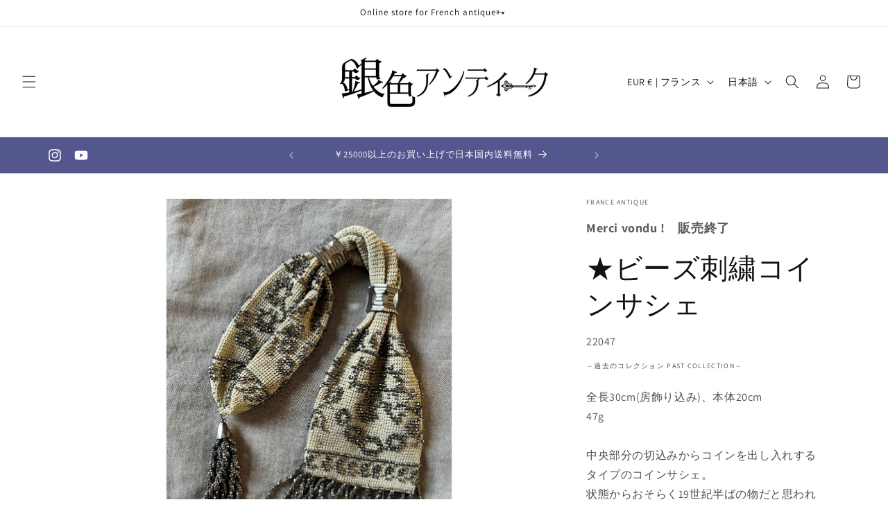

--- FILE ---
content_type: text/html; charset=utf-8
request_url: https://giniroantique.com/products/22047
body_size: 31642
content:
<!doctype html>
<html class="no-js" lang="ja">
  <head>
    <meta charset="utf-8">
    <meta http-equiv="X-UA-Compatible" content="IE=edge">
    <meta name="viewport" content="width=device-width,initial-scale=1">
    <meta name="theme-color" content="">
    <link rel="canonical" href="https://giniroantique.com/products/22047"><link rel="preconnect" href="https://fonts.shopifycdn.com" crossorigin><title>
      ★ビーズ刺繍コインサシェ
 &ndash; France Antique 銀色アンティーク</title>

    
      <meta name="description" content="全長30cm(房飾り込み)、本体20cm 47g中央部分の切込みからコインを出し入れするタイプのコインサシェ。状態からおそらく19世紀半ばの物だと思われます。使い方はこちらでご覧ください? https://www.instagram.com/reel/CpxmlUigfMM/?utm_source=ig_web_copy_link&amp;amp;igshid=MzRlODBiNWFlZA">
    

    

<meta property="og:site_name" content="France Antique 銀色アンティーク">
<meta property="og:url" content="https://giniroantique.com/products/22047">
<meta property="og:title" content="★ビーズ刺繍コインサシェ">
<meta property="og:type" content="product">
<meta property="og:description" content="全長30cm(房飾り込み)、本体20cm 47g中央部分の切込みからコインを出し入れするタイプのコインサシェ。状態からおそらく19世紀半ばの物だと思われます。使い方はこちらでご覧ください? https://www.instagram.com/reel/CpxmlUigfMM/?utm_source=ig_web_copy_link&amp;amp;igshid=MzRlODBiNWFlZA"><meta property="og:image" content="http://giniroantique.com/cdn/shop/files/74C4EAF3-5514-4FF6-B304-FE3C5A82E131.jpg?v=1695918500">
  <meta property="og:image:secure_url" content="https://giniroantique.com/cdn/shop/files/74C4EAF3-5514-4FF6-B304-FE3C5A82E131.jpg?v=1695918500">
  <meta property="og:image:width" content="3024">
  <meta property="og:image:height" content="4032"><meta property="og:price:amount" content="60,00">
  <meta property="og:price:currency" content="EUR"><meta name="twitter:card" content="summary_large_image">
<meta name="twitter:title" content="★ビーズ刺繍コインサシェ">
<meta name="twitter:description" content="全長30cm(房飾り込み)、本体20cm 47g中央部分の切込みからコインを出し入れするタイプのコインサシェ。状態からおそらく19世紀半ばの物だと思われます。使い方はこちらでご覧ください? https://www.instagram.com/reel/CpxmlUigfMM/?utm_source=ig_web_copy_link&amp;amp;igshid=MzRlODBiNWFlZA">


    <script src="//giniroantique.com/cdn/shop/t/2/assets/constants.js?v=58251544750838685771702372453" defer="defer"></script>
    <script src="//giniroantique.com/cdn/shop/t/2/assets/pubsub.js?v=158357773527763999511702372454" defer="defer"></script>
    <script src="//giniroantique.com/cdn/shop/t/2/assets/global.js?v=40820548392383841591702372453" defer="defer"></script><script src="//giniroantique.com/cdn/shop/t/2/assets/animations.js?v=88693664871331136111702372453" defer="defer"></script><script>window.performance && window.performance.mark && window.performance.mark('shopify.content_for_header.start');</script><meta id="shopify-digital-wallet" name="shopify-digital-wallet" content="/77404963164/digital_wallets/dialog">
<meta name="shopify-checkout-api-token" content="9ba7e83a8abf2266d2110aba4e1cf130">
<meta id="in-context-paypal-metadata" data-shop-id="77404963164" data-venmo-supported="false" data-environment="production" data-locale="ja_JP" data-paypal-v4="true" data-currency="EUR">
<link rel="alternate" hreflang="x-default" href="https://giniroantique.com/products/22047">
<link rel="alternate" hreflang="ja" href="https://giniroantique.com/products/22047">
<link rel="alternate" hreflang="en" href="https://giniroantique.com/en/products/22047">
<link rel="alternate" type="application/json+oembed" href="https://giniroantique.com/products/22047.oembed">
<script async="async" src="/checkouts/internal/preloads.js?locale=ja-FR"></script>
<link rel="preconnect" href="https://shop.app" crossorigin="anonymous">
<script async="async" src="https://shop.app/checkouts/internal/preloads.js?locale=ja-FR&shop_id=77404963164" crossorigin="anonymous"></script>
<script id="apple-pay-shop-capabilities" type="application/json">{"shopId":77404963164,"countryCode":"FR","currencyCode":"EUR","merchantCapabilities":["supports3DS"],"merchantId":"gid:\/\/shopify\/Shop\/77404963164","merchantName":"France Antique 銀色アンティーク","requiredBillingContactFields":["postalAddress","email","phone"],"requiredShippingContactFields":["postalAddress","email","phone"],"shippingType":"shipping","supportedNetworks":["visa","masterCard","amex","maestro"],"total":{"type":"pending","label":"France Antique 銀色アンティーク","amount":"1.00"},"shopifyPaymentsEnabled":true,"supportsSubscriptions":true}</script>
<script id="shopify-features" type="application/json">{"accessToken":"9ba7e83a8abf2266d2110aba4e1cf130","betas":["rich-media-storefront-analytics"],"domain":"giniroantique.com","predictiveSearch":false,"shopId":77404963164,"locale":"ja"}</script>
<script>var Shopify = Shopify || {};
Shopify.shop = "9a1429-2.myshopify.com";
Shopify.locale = "ja";
Shopify.currency = {"active":"EUR","rate":"1.0"};
Shopify.country = "FR";
Shopify.theme = {"name":"Dawnの更新されたコピー","id":156308603228,"schema_name":"Dawn","schema_version":"12.0.0","theme_store_id":887,"role":"main"};
Shopify.theme.handle = "null";
Shopify.theme.style = {"id":null,"handle":null};
Shopify.cdnHost = "giniroantique.com/cdn";
Shopify.routes = Shopify.routes || {};
Shopify.routes.root = "/";</script>
<script type="module">!function(o){(o.Shopify=o.Shopify||{}).modules=!0}(window);</script>
<script>!function(o){function n(){var o=[];function n(){o.push(Array.prototype.slice.apply(arguments))}return n.q=o,n}var t=o.Shopify=o.Shopify||{};t.loadFeatures=n(),t.autoloadFeatures=n()}(window);</script>
<script>
  window.ShopifyPay = window.ShopifyPay || {};
  window.ShopifyPay.apiHost = "shop.app\/pay";
  window.ShopifyPay.redirectState = null;
</script>
<script id="shop-js-analytics" type="application/json">{"pageType":"product"}</script>
<script defer="defer" async type="module" src="//giniroantique.com/cdn/shopifycloud/shop-js/modules/v2/client.init-shop-cart-sync_Cun6Ba8E.ja.esm.js"></script>
<script defer="defer" async type="module" src="//giniroantique.com/cdn/shopifycloud/shop-js/modules/v2/chunk.common_DGWubyOB.esm.js"></script>
<script type="module">
  await import("//giniroantique.com/cdn/shopifycloud/shop-js/modules/v2/client.init-shop-cart-sync_Cun6Ba8E.ja.esm.js");
await import("//giniroantique.com/cdn/shopifycloud/shop-js/modules/v2/chunk.common_DGWubyOB.esm.js");

  window.Shopify.SignInWithShop?.initShopCartSync?.({"fedCMEnabled":true,"windoidEnabled":true});

</script>
<script>
  window.Shopify = window.Shopify || {};
  if (!window.Shopify.featureAssets) window.Shopify.featureAssets = {};
  window.Shopify.featureAssets['shop-js'] = {"shop-cart-sync":["modules/v2/client.shop-cart-sync_kpadWrR6.ja.esm.js","modules/v2/chunk.common_DGWubyOB.esm.js"],"init-fed-cm":["modules/v2/client.init-fed-cm_deEwcgdG.ja.esm.js","modules/v2/chunk.common_DGWubyOB.esm.js"],"shop-button":["modules/v2/client.shop-button_Bgl7Akkx.ja.esm.js","modules/v2/chunk.common_DGWubyOB.esm.js"],"shop-cash-offers":["modules/v2/client.shop-cash-offers_CGfJizyJ.ja.esm.js","modules/v2/chunk.common_DGWubyOB.esm.js","modules/v2/chunk.modal_Ba7vk6QP.esm.js"],"init-windoid":["modules/v2/client.init-windoid_DLaIoEuB.ja.esm.js","modules/v2/chunk.common_DGWubyOB.esm.js"],"shop-toast-manager":["modules/v2/client.shop-toast-manager_BZdAlEPY.ja.esm.js","modules/v2/chunk.common_DGWubyOB.esm.js"],"init-shop-email-lookup-coordinator":["modules/v2/client.init-shop-email-lookup-coordinator_BxGPdBrh.ja.esm.js","modules/v2/chunk.common_DGWubyOB.esm.js"],"init-shop-cart-sync":["modules/v2/client.init-shop-cart-sync_Cun6Ba8E.ja.esm.js","modules/v2/chunk.common_DGWubyOB.esm.js"],"avatar":["modules/v2/client.avatar_BTnouDA3.ja.esm.js"],"pay-button":["modules/v2/client.pay-button_iRJggQYg.ja.esm.js","modules/v2/chunk.common_DGWubyOB.esm.js"],"init-customer-accounts":["modules/v2/client.init-customer-accounts_BbQrQ-BF.ja.esm.js","modules/v2/client.shop-login-button_CXxZBmJa.ja.esm.js","modules/v2/chunk.common_DGWubyOB.esm.js","modules/v2/chunk.modal_Ba7vk6QP.esm.js"],"init-shop-for-new-customer-accounts":["modules/v2/client.init-shop-for-new-customer-accounts_48e-446J.ja.esm.js","modules/v2/client.shop-login-button_CXxZBmJa.ja.esm.js","modules/v2/chunk.common_DGWubyOB.esm.js","modules/v2/chunk.modal_Ba7vk6QP.esm.js"],"shop-login-button":["modules/v2/client.shop-login-button_CXxZBmJa.ja.esm.js","modules/v2/chunk.common_DGWubyOB.esm.js","modules/v2/chunk.modal_Ba7vk6QP.esm.js"],"init-customer-accounts-sign-up":["modules/v2/client.init-customer-accounts-sign-up_Bb65hYMR.ja.esm.js","modules/v2/client.shop-login-button_CXxZBmJa.ja.esm.js","modules/v2/chunk.common_DGWubyOB.esm.js","modules/v2/chunk.modal_Ba7vk6QP.esm.js"],"shop-follow-button":["modules/v2/client.shop-follow-button_BO2OQvUT.ja.esm.js","modules/v2/chunk.common_DGWubyOB.esm.js","modules/v2/chunk.modal_Ba7vk6QP.esm.js"],"checkout-modal":["modules/v2/client.checkout-modal__QRFVvMA.ja.esm.js","modules/v2/chunk.common_DGWubyOB.esm.js","modules/v2/chunk.modal_Ba7vk6QP.esm.js"],"lead-capture":["modules/v2/client.lead-capture_Be4qr8sG.ja.esm.js","modules/v2/chunk.common_DGWubyOB.esm.js","modules/v2/chunk.modal_Ba7vk6QP.esm.js"],"shop-login":["modules/v2/client.shop-login_BCaq99Td.ja.esm.js","modules/v2/chunk.common_DGWubyOB.esm.js","modules/v2/chunk.modal_Ba7vk6QP.esm.js"],"payment-terms":["modules/v2/client.payment-terms_C-1Cu6jg.ja.esm.js","modules/v2/chunk.common_DGWubyOB.esm.js","modules/v2/chunk.modal_Ba7vk6QP.esm.js"]};
</script>
<script>(function() {
  var isLoaded = false;
  function asyncLoad() {
    if (isLoaded) return;
    isLoaded = true;
    var urls = ["https:\/\/sengine.groovymedia.co\/js\/frontend.js?shop=9a1429-2.myshopify.com","https:\/\/sengine.groovymedia.co\/js\/order.js?shop=9a1429-2.myshopify.com"];
    for (var i = 0; i < urls.length; i++) {
      var s = document.createElement('script');
      s.type = 'text/javascript';
      s.async = true;
      s.src = urls[i];
      var x = document.getElementsByTagName('script')[0];
      x.parentNode.insertBefore(s, x);
    }
  };
  if(window.attachEvent) {
    window.attachEvent('onload', asyncLoad);
  } else {
    window.addEventListener('load', asyncLoad, false);
  }
})();</script>
<script id="__st">var __st={"a":77404963164,"offset":3600,"reqid":"9e02fb81-95fb-4730-bc32-bf286645c773-1768812630","pageurl":"giniroantique.com\/products\/22047","u":"556f243f19cc","p":"product","rtyp":"product","rid":8548948935004};</script>
<script>window.ShopifyPaypalV4VisibilityTracking = true;</script>
<script id="captcha-bootstrap">!function(){'use strict';const t='contact',e='account',n='new_comment',o=[[t,t],['blogs',n],['comments',n],[t,'customer']],c=[[e,'customer_login'],[e,'guest_login'],[e,'recover_customer_password'],[e,'create_customer']],r=t=>t.map((([t,e])=>`form[action*='/${t}']:not([data-nocaptcha='true']) input[name='form_type'][value='${e}']`)).join(','),a=t=>()=>t?[...document.querySelectorAll(t)].map((t=>t.form)):[];function s(){const t=[...o],e=r(t);return a(e)}const i='password',u='form_key',d=['recaptcha-v3-token','g-recaptcha-response','h-captcha-response',i],f=()=>{try{return window.sessionStorage}catch{return}},m='__shopify_v',_=t=>t.elements[u];function p(t,e,n=!1){try{const o=window.sessionStorage,c=JSON.parse(o.getItem(e)),{data:r}=function(t){const{data:e,action:n}=t;return t[m]||n?{data:e,action:n}:{data:t,action:n}}(c);for(const[e,n]of Object.entries(r))t.elements[e]&&(t.elements[e].value=n);n&&o.removeItem(e)}catch(o){console.error('form repopulation failed',{error:o})}}const l='form_type',E='cptcha';function T(t){t.dataset[E]=!0}const w=window,h=w.document,L='Shopify',v='ce_forms',y='captcha';let A=!1;((t,e)=>{const n=(g='f06e6c50-85a8-45c8-87d0-21a2b65856fe',I='https://cdn.shopify.com/shopifycloud/storefront-forms-hcaptcha/ce_storefront_forms_captcha_hcaptcha.v1.5.2.iife.js',D={infoText:'hCaptchaによる保護',privacyText:'プライバシー',termsText:'利用規約'},(t,e,n)=>{const o=w[L][v],c=o.bindForm;if(c)return c(t,g,e,D).then(n);var r;o.q.push([[t,g,e,D],n]),r=I,A||(h.body.append(Object.assign(h.createElement('script'),{id:'captcha-provider',async:!0,src:r})),A=!0)});var g,I,D;w[L]=w[L]||{},w[L][v]=w[L][v]||{},w[L][v].q=[],w[L][y]=w[L][y]||{},w[L][y].protect=function(t,e){n(t,void 0,e),T(t)},Object.freeze(w[L][y]),function(t,e,n,w,h,L){const[v,y,A,g]=function(t,e,n){const i=e?o:[],u=t?c:[],d=[...i,...u],f=r(d),m=r(i),_=r(d.filter((([t,e])=>n.includes(e))));return[a(f),a(m),a(_),s()]}(w,h,L),I=t=>{const e=t.target;return e instanceof HTMLFormElement?e:e&&e.form},D=t=>v().includes(t);t.addEventListener('submit',(t=>{const e=I(t);if(!e)return;const n=D(e)&&!e.dataset.hcaptchaBound&&!e.dataset.recaptchaBound,o=_(e),c=g().includes(e)&&(!o||!o.value);(n||c)&&t.preventDefault(),c&&!n&&(function(t){try{if(!f())return;!function(t){const e=f();if(!e)return;const n=_(t);if(!n)return;const o=n.value;o&&e.removeItem(o)}(t);const e=Array.from(Array(32),(()=>Math.random().toString(36)[2])).join('');!function(t,e){_(t)||t.append(Object.assign(document.createElement('input'),{type:'hidden',name:u})),t.elements[u].value=e}(t,e),function(t,e){const n=f();if(!n)return;const o=[...t.querySelectorAll(`input[type='${i}']`)].map((({name:t})=>t)),c=[...d,...o],r={};for(const[a,s]of new FormData(t).entries())c.includes(a)||(r[a]=s);n.setItem(e,JSON.stringify({[m]:1,action:t.action,data:r}))}(t,e)}catch(e){console.error('failed to persist form',e)}}(e),e.submit())}));const S=(t,e)=>{t&&!t.dataset[E]&&(n(t,e.some((e=>e===t))),T(t))};for(const o of['focusin','change'])t.addEventListener(o,(t=>{const e=I(t);D(e)&&S(e,y())}));const B=e.get('form_key'),M=e.get(l),P=B&&M;t.addEventListener('DOMContentLoaded',(()=>{const t=y();if(P)for(const e of t)e.elements[l].value===M&&p(e,B);[...new Set([...A(),...v().filter((t=>'true'===t.dataset.shopifyCaptcha))])].forEach((e=>S(e,t)))}))}(h,new URLSearchParams(w.location.search),n,t,e,['guest_login'])})(!0,!1)}();</script>
<script integrity="sha256-4kQ18oKyAcykRKYeNunJcIwy7WH5gtpwJnB7kiuLZ1E=" data-source-attribution="shopify.loadfeatures" defer="defer" src="//giniroantique.com/cdn/shopifycloud/storefront/assets/storefront/load_feature-a0a9edcb.js" crossorigin="anonymous"></script>
<script crossorigin="anonymous" defer="defer" src="//giniroantique.com/cdn/shopifycloud/storefront/assets/shopify_pay/storefront-65b4c6d7.js?v=20250812"></script>
<script data-source-attribution="shopify.dynamic_checkout.dynamic.init">var Shopify=Shopify||{};Shopify.PaymentButton=Shopify.PaymentButton||{isStorefrontPortableWallets:!0,init:function(){window.Shopify.PaymentButton.init=function(){};var t=document.createElement("script");t.src="https://giniroantique.com/cdn/shopifycloud/portable-wallets/latest/portable-wallets.ja.js",t.type="module",document.head.appendChild(t)}};
</script>
<script data-source-attribution="shopify.dynamic_checkout.buyer_consent">
  function portableWalletsHideBuyerConsent(e){var t=document.getElementById("shopify-buyer-consent"),n=document.getElementById("shopify-subscription-policy-button");t&&n&&(t.classList.add("hidden"),t.setAttribute("aria-hidden","true"),n.removeEventListener("click",e))}function portableWalletsShowBuyerConsent(e){var t=document.getElementById("shopify-buyer-consent"),n=document.getElementById("shopify-subscription-policy-button");t&&n&&(t.classList.remove("hidden"),t.removeAttribute("aria-hidden"),n.addEventListener("click",e))}window.Shopify?.PaymentButton&&(window.Shopify.PaymentButton.hideBuyerConsent=portableWalletsHideBuyerConsent,window.Shopify.PaymentButton.showBuyerConsent=portableWalletsShowBuyerConsent);
</script>
<script data-source-attribution="shopify.dynamic_checkout.cart.bootstrap">document.addEventListener("DOMContentLoaded",(function(){function t(){return document.querySelector("shopify-accelerated-checkout-cart, shopify-accelerated-checkout")}if(t())Shopify.PaymentButton.init();else{new MutationObserver((function(e,n){t()&&(Shopify.PaymentButton.init(),n.disconnect())})).observe(document.body,{childList:!0,subtree:!0})}}));
</script>
<script id='scb4127' type='text/javascript' async='' src='https://giniroantique.com/cdn/shopifycloud/privacy-banner/storefront-banner.js'></script><link id="shopify-accelerated-checkout-styles" rel="stylesheet" media="screen" href="https://giniroantique.com/cdn/shopifycloud/portable-wallets/latest/accelerated-checkout-backwards-compat.css" crossorigin="anonymous">
<style id="shopify-accelerated-checkout-cart">
        #shopify-buyer-consent {
  margin-top: 1em;
  display: inline-block;
  width: 100%;
}

#shopify-buyer-consent.hidden {
  display: none;
}

#shopify-subscription-policy-button {
  background: none;
  border: none;
  padding: 0;
  text-decoration: underline;
  font-size: inherit;
  cursor: pointer;
}

#shopify-subscription-policy-button::before {
  box-shadow: none;
}

      </style>
<script id="sections-script" data-sections="header" defer="defer" src="//giniroantique.com/cdn/shop/t/2/compiled_assets/scripts.js?1332"></script>
<script>window.performance && window.performance.mark && window.performance.mark('shopify.content_for_header.end');</script>


    <style data-shopify>
      @font-face {
  font-family: Assistant;
  font-weight: 400;
  font-style: normal;
  font-display: swap;
  src: url("//giniroantique.com/cdn/fonts/assistant/assistant_n4.9120912a469cad1cc292572851508ca49d12e768.woff2") format("woff2"),
       url("//giniroantique.com/cdn/fonts/assistant/assistant_n4.6e9875ce64e0fefcd3f4446b7ec9036b3ddd2985.woff") format("woff");
}

      @font-face {
  font-family: Assistant;
  font-weight: 700;
  font-style: normal;
  font-display: swap;
  src: url("//giniroantique.com/cdn/fonts/assistant/assistant_n7.bf44452348ec8b8efa3aa3068825305886b1c83c.woff2") format("woff2"),
       url("//giniroantique.com/cdn/fonts/assistant/assistant_n7.0c887fee83f6b3bda822f1150b912c72da0f7b64.woff") format("woff");
}

      
      
      @font-face {
  font-family: Assistant;
  font-weight: 400;
  font-style: normal;
  font-display: swap;
  src: url("//giniroantique.com/cdn/fonts/assistant/assistant_n4.9120912a469cad1cc292572851508ca49d12e768.woff2") format("woff2"),
       url("//giniroantique.com/cdn/fonts/assistant/assistant_n4.6e9875ce64e0fefcd3f4446b7ec9036b3ddd2985.woff") format("woff");
}


      
        :root,
        .color-background-1 {
          --color-background: 255,255,255;
        
          --gradient-background: #ffffff;
        

        

        --color-foreground: 18,18,18;
        --color-background-contrast: 191,191,191;
        --color-shadow: 18,18,18;
        --color-button: 18,18,18;
        --color-button-text: 255,255,255;
        --color-secondary-button: 255,255,255;
        --color-secondary-button-text: 18,18,18;
        --color-link: 18,18,18;
        --color-badge-foreground: 18,18,18;
        --color-badge-background: 255,255,255;
        --color-badge-border: 18,18,18;
        --payment-terms-background-color: rgb(255 255 255);
      }
      
        
        .color-background-2 {
          --color-background: 243,243,243;
        
          --gradient-background: #f3f3f3;
        

        

        --color-foreground: 18,18,18;
        --color-background-contrast: 179,179,179;
        --color-shadow: 18,18,18;
        --color-button: 18,18,18;
        --color-button-text: 243,243,243;
        --color-secondary-button: 243,243,243;
        --color-secondary-button-text: 18,18,18;
        --color-link: 18,18,18;
        --color-badge-foreground: 18,18,18;
        --color-badge-background: 243,243,243;
        --color-badge-border: 18,18,18;
        --payment-terms-background-color: rgb(243 243 243);
      }
      
        
        .color-inverse {
          --color-background: 36,40,51;
        
          --gradient-background: #242833;
        

        

        --color-foreground: 255,255,255;
        --color-background-contrast: 47,52,66;
        --color-shadow: 18,18,18;
        --color-button: 255,255,255;
        --color-button-text: 0,0,0;
        --color-secondary-button: 36,40,51;
        --color-secondary-button-text: 255,255,255;
        --color-link: 255,255,255;
        --color-badge-foreground: 255,255,255;
        --color-badge-background: 36,40,51;
        --color-badge-border: 255,255,255;
        --payment-terms-background-color: rgb(36 40 51);
      }
      
        
        .color-accent-1 {
          --color-background: 84,86,142;
        
          --gradient-background: #54568e;
        

        

        --color-foreground: 255,255,255;
        --color-background-contrast: 37,37,62;
        --color-shadow: 18,18,18;
        --color-button: 255,255,255;
        --color-button-text: 18,18,18;
        --color-secondary-button: 84,86,142;
        --color-secondary-button-text: 255,255,255;
        --color-link: 255,255,255;
        --color-badge-foreground: 255,255,255;
        --color-badge-background: 84,86,142;
        --color-badge-border: 255,255,255;
        --payment-terms-background-color: rgb(84 86 142);
      }
      
        
        .color-accent-2 {
          --color-background: 84,86,142;
        
          --gradient-background: #54568e;
        

        

        --color-foreground: 255,255,255;
        --color-background-contrast: 37,37,62;
        --color-shadow: 18,18,18;
        --color-button: 255,255,255;
        --color-button-text: 51,79,180;
        --color-secondary-button: 84,86,142;
        --color-secondary-button-text: 84,86,142;
        --color-link: 84,86,142;
        --color-badge-foreground: 255,255,255;
        --color-badge-background: 84,86,142;
        --color-badge-border: 255,255,255;
        --payment-terms-background-color: rgb(84 86 142);
      }
      

      body, .color-background-1, .color-background-2, .color-inverse, .color-accent-1, .color-accent-2 {
        color: rgba(var(--color-foreground), 0.75);
        background-color: rgb(var(--color-background));
      }

      :root {
        --font-body-family: Assistant, sans-serif;
        --font-body-style: normal;
        --font-body-weight: 400;
        --font-body-weight-bold: 700;

        --font-heading-family: Assistant, sans-serif;
        --font-heading-style: normal;
        --font-heading-weight: 400;

        --font-body-scale: 1.0;
        --font-heading-scale: 1.0;

        --media-padding: px;
        --media-border-opacity: 0.05;
        --media-border-width: 1px;
        --media-radius: 0px;
        --media-shadow-opacity: 0.0;
        --media-shadow-horizontal-offset: 0px;
        --media-shadow-vertical-offset: 4px;
        --media-shadow-blur-radius: 5px;
        --media-shadow-visible: 0;

        --page-width: 120rem;
        --page-width-margin: 0rem;

        --product-card-image-padding: 0.0rem;
        --product-card-corner-radius: 0.0rem;
        --product-card-text-alignment: left;
        --product-card-border-width: 0.0rem;
        --product-card-border-opacity: 0.1;
        --product-card-shadow-opacity: 0.0;
        --product-card-shadow-visible: 0;
        --product-card-shadow-horizontal-offset: 0.0rem;
        --product-card-shadow-vertical-offset: 0.4rem;
        --product-card-shadow-blur-radius: 0.5rem;

        --collection-card-image-padding: 0.0rem;
        --collection-card-corner-radius: 0.0rem;
        --collection-card-text-alignment: left;
        --collection-card-border-width: 0.0rem;
        --collection-card-border-opacity: 0.1;
        --collection-card-shadow-opacity: 0.0;
        --collection-card-shadow-visible: 0;
        --collection-card-shadow-horizontal-offset: 0.0rem;
        --collection-card-shadow-vertical-offset: 0.4rem;
        --collection-card-shadow-blur-radius: 0.5rem;

        --blog-card-image-padding: 0.0rem;
        --blog-card-corner-radius: 0.0rem;
        --blog-card-text-alignment: left;
        --blog-card-border-width: 0.0rem;
        --blog-card-border-opacity: 0.1;
        --blog-card-shadow-opacity: 0.0;
        --blog-card-shadow-visible: 0;
        --blog-card-shadow-horizontal-offset: 0.0rem;
        --blog-card-shadow-vertical-offset: 0.4rem;
        --blog-card-shadow-blur-radius: 0.5rem;

        --badge-corner-radius: 4.0rem;

        --popup-border-width: 1px;
        --popup-border-opacity: 0.1;
        --popup-corner-radius: 0px;
        --popup-shadow-opacity: 0.05;
        --popup-shadow-horizontal-offset: 0px;
        --popup-shadow-vertical-offset: 4px;
        --popup-shadow-blur-radius: 5px;

        --drawer-border-width: 1px;
        --drawer-border-opacity: 0.1;
        --drawer-shadow-opacity: 0.0;
        --drawer-shadow-horizontal-offset: 0px;
        --drawer-shadow-vertical-offset: 4px;
        --drawer-shadow-blur-radius: 5px;

        --spacing-sections-desktop: 0px;
        --spacing-sections-mobile: 0px;

        --grid-desktop-vertical-spacing: 8px;
        --grid-desktop-horizontal-spacing: 8px;
        --grid-mobile-vertical-spacing: 4px;
        --grid-mobile-horizontal-spacing: 4px;

        --text-boxes-border-opacity: 0.1;
        --text-boxes-border-width: 0px;
        --text-boxes-radius: 0px;
        --text-boxes-shadow-opacity: 0.0;
        --text-boxes-shadow-visible: 0;
        --text-boxes-shadow-horizontal-offset: 0px;
        --text-boxes-shadow-vertical-offset: 4px;
        --text-boxes-shadow-blur-radius: 5px;

        --buttons-radius: 0px;
        --buttons-radius-outset: 0px;
        --buttons-border-width: 1px;
        --buttons-border-opacity: 1.0;
        --buttons-shadow-opacity: 0.0;
        --buttons-shadow-visible: 0;
        --buttons-shadow-horizontal-offset: 0px;
        --buttons-shadow-vertical-offset: 4px;
        --buttons-shadow-blur-radius: 5px;
        --buttons-border-offset: 0px;

        --inputs-radius: 0px;
        --inputs-border-width: 1px;
        --inputs-border-opacity: 0.55;
        --inputs-shadow-opacity: 0.0;
        --inputs-shadow-horizontal-offset: 0px;
        --inputs-margin-offset: 0px;
        --inputs-shadow-vertical-offset: 0px;
        --inputs-shadow-blur-radius: 5px;
        --inputs-radius-outset: 0px;

        --variant-pills-radius: 40px;
        --variant-pills-border-width: 1px;
        --variant-pills-border-opacity: 0.55;
        --variant-pills-shadow-opacity: 0.0;
        --variant-pills-shadow-horizontal-offset: 0px;
        --variant-pills-shadow-vertical-offset: 4px;
        --variant-pills-shadow-blur-radius: 5px;
      }

      *,
      *::before,
      *::after {
        box-sizing: inherit;
      }

      html {
        box-sizing: border-box;
        font-size: calc(var(--font-body-scale) * 62.5%);
        height: 100%;
      }

      body {
        display: grid;
        grid-template-rows: auto auto 1fr auto;
        grid-template-columns: 100%;
        min-height: 100%;
        margin: 0;
        font-size: 1.5rem;
        letter-spacing: 0.06rem;
        line-height: calc(1 + 0.8 / var(--font-body-scale));
        font-family: var(--font-body-family);
        font-style: var(--font-body-style);
        font-weight: var(--font-body-weight);
      }

      @media screen and (min-width: 750px) {
        body {
          font-size: 1.6rem;
        }
      }
    </style>

    <link href="//giniroantique.com/cdn/shop/t/2/assets/base.css?v=22615539281115885671702372453" rel="stylesheet" type="text/css" media="all" />
<link rel="preload" as="font" href="//giniroantique.com/cdn/fonts/assistant/assistant_n4.9120912a469cad1cc292572851508ca49d12e768.woff2" type="font/woff2" crossorigin><link rel="preload" as="font" href="//giniroantique.com/cdn/fonts/assistant/assistant_n4.9120912a469cad1cc292572851508ca49d12e768.woff2" type="font/woff2" crossorigin><link href="//giniroantique.com/cdn/shop/t/2/assets/component-localization-form.css?v=143319823105703127341702372453" rel="stylesheet" type="text/css" media="all" />
      <script src="//giniroantique.com/cdn/shop/t/2/assets/localization-form.js?v=161644695336821385561702372453" defer="defer"></script><script>
      document.documentElement.className = document.documentElement.className.replace('no-js', 'js');
      if (Shopify.designMode) {
        document.documentElement.classList.add('shopify-design-mode');
      }
    </script>
  <!-- BEGIN app block: shopify://apps/bm-country-blocker-ip-blocker/blocks/boostmark-blocker/bf9db4b9-be4b-45e1-8127-bbcc07d93e7e -->

  <script src="https://cdn.shopify.com/extensions/019b300f-1323-7b7a-bda2-a589132c3189/boostymark-regionblock-71/assets/blocker.js?v=4&shop=9a1429-2.myshopify.com" async></script>
  <script src="https://cdn.shopify.com/extensions/019b300f-1323-7b7a-bda2-a589132c3189/boostymark-regionblock-71/assets/jk4ukh.js?c=6&shop=9a1429-2.myshopify.com" async></script>

  
    <script async>
      function _0x3f8f(_0x223ce8,_0x21bbeb){var _0x6fb9ec=_0x6fb9();return _0x3f8f=function(_0x3f8f82,_0x5dbe6e){_0x3f8f82=_0x3f8f82-0x191;var _0x51bf69=_0x6fb9ec[_0x3f8f82];return _0x51bf69;},_0x3f8f(_0x223ce8,_0x21bbeb);}(function(_0x4724fe,_0xeb51bb){var _0x47dea2=_0x3f8f,_0x141c8b=_0x4724fe();while(!![]){try{var _0x4a9abe=parseInt(_0x47dea2(0x1af))/0x1*(-parseInt(_0x47dea2(0x1aa))/0x2)+-parseInt(_0x47dea2(0x1a7))/0x3*(parseInt(_0x47dea2(0x192))/0x4)+parseInt(_0x47dea2(0x1a3))/0x5*(parseInt(_0x47dea2(0x1a6))/0x6)+-parseInt(_0x47dea2(0x19d))/0x7*(-parseInt(_0x47dea2(0x191))/0x8)+-parseInt(_0x47dea2(0x1a4))/0x9*(parseInt(_0x47dea2(0x196))/0xa)+-parseInt(_0x47dea2(0x1a0))/0xb+parseInt(_0x47dea2(0x198))/0xc;if(_0x4a9abe===_0xeb51bb)break;else _0x141c8b['push'](_0x141c8b['shift']());}catch(_0x5bdae7){_0x141c8b['push'](_0x141c8b['shift']());}}}(_0x6fb9,0x2b917),function e(){var _0x379294=_0x3f8f;window[_0x379294(0x19f)]=![];var _0x59af3b=new MutationObserver(function(_0x10185c){var _0x39bea0=_0x379294;_0x10185c[_0x39bea0(0x19b)](function(_0x486a2e){var _0x1ea3a0=_0x39bea0;_0x486a2e['addedNodes'][_0x1ea3a0(0x19b)](function(_0x1880c1){var _0x37d441=_0x1ea3a0;if(_0x1880c1[_0x37d441(0x193)]===_0x37d441(0x19c)&&window[_0x37d441(0x19f)]==![]){var _0x64f391=_0x1880c1['textContent']||_0x1880c1[_0x37d441(0x19e)];_0x64f391[_0x37d441(0x1ad)](_0x37d441(0x1ab))&&(window[_0x37d441(0x19f)]=!![],window['_bm_blocked_script']=_0x64f391,_0x1880c1[_0x37d441(0x194)][_0x37d441(0x1a2)](_0x1880c1),_0x59af3b[_0x37d441(0x195)]());}});});});_0x59af3b[_0x379294(0x1a9)](document[_0x379294(0x1a5)],{'childList':!![],'subtree':!![]}),setTimeout(()=>{var _0x43bd71=_0x379294;if(!window[_0x43bd71(0x1ae)]&&window['_bm_blocked']){var _0x4f89e0=document[_0x43bd71(0x1a8)](_0x43bd71(0x19a));_0x4f89e0[_0x43bd71(0x1ac)]=_0x43bd71(0x197),_0x4f89e0[_0x43bd71(0x1a1)]=window['_bm_blocked_script'],document[_0x43bd71(0x199)]['appendChild'](_0x4f89e0);}},0x2ee0);}());function _0x6fb9(){var _0x432d5b=['head','script','forEach','SCRIPT','7fPmGqS','src','_bm_blocked','1276902CZtaAd','textContent','removeChild','5xRSprd','513qTrjgw','documentElement','1459980yoQzSv','6QRCLrj','createElement','observe','33750bDyRAA','var\x20customDocumentWrite\x20=\x20function(content)','className','includes','bmExtension','11ecERGS','2776368sDqaNF','444776RGnQWH','nodeName','parentNode','disconnect','25720cFqzCY','analytics','3105336gpytKO'];_0x6fb9=function(){return _0x432d5b;};return _0x6fb9();}
    </script>
  

  

  
    <script async>
      !function(){var t;new MutationObserver(function(t,e){if(document.body&&(e.disconnect(),!window.bmExtension)){let i=document.createElement('div');i.id='bm-preload-mask',i.style.cssText='position: fixed !important; top: 0 !important; left: 0 !important; width: 100% !important; height: 100% !important; background-color: white !important; z-index: 2147483647 !important; display: block !important;',document.body.appendChild(i),setTimeout(function(){i.parentNode&&i.parentNode.removeChild(i);},1e4);}}).observe(document.documentElement,{childList:!0,subtree:!0});}();
    </script>
  

  

  













<!-- END app block --><link href="https://monorail-edge.shopifysvc.com" rel="dns-prefetch">
<script>(function(){if ("sendBeacon" in navigator && "performance" in window) {try {var session_token_from_headers = performance.getEntriesByType('navigation')[0].serverTiming.find(x => x.name == '_s').description;} catch {var session_token_from_headers = undefined;}var session_cookie_matches = document.cookie.match(/_shopify_s=([^;]*)/);var session_token_from_cookie = session_cookie_matches && session_cookie_matches.length === 2 ? session_cookie_matches[1] : "";var session_token = session_token_from_headers || session_token_from_cookie || "";function handle_abandonment_event(e) {var entries = performance.getEntries().filter(function(entry) {return /monorail-edge.shopifysvc.com/.test(entry.name);});if (!window.abandonment_tracked && entries.length === 0) {window.abandonment_tracked = true;var currentMs = Date.now();var navigation_start = performance.timing.navigationStart;var payload = {shop_id: 77404963164,url: window.location.href,navigation_start,duration: currentMs - navigation_start,session_token,page_type: "product"};window.navigator.sendBeacon("https://monorail-edge.shopifysvc.com/v1/produce", JSON.stringify({schema_id: "online_store_buyer_site_abandonment/1.1",payload: payload,metadata: {event_created_at_ms: currentMs,event_sent_at_ms: currentMs}}));}}window.addEventListener('pagehide', handle_abandonment_event);}}());</script>
<script id="web-pixels-manager-setup">(function e(e,d,r,n,o){if(void 0===o&&(o={}),!Boolean(null===(a=null===(i=window.Shopify)||void 0===i?void 0:i.analytics)||void 0===a?void 0:a.replayQueue)){var i,a;window.Shopify=window.Shopify||{};var t=window.Shopify;t.analytics=t.analytics||{};var s=t.analytics;s.replayQueue=[],s.publish=function(e,d,r){return s.replayQueue.push([e,d,r]),!0};try{self.performance.mark("wpm:start")}catch(e){}var l=function(){var e={modern:/Edge?\/(1{2}[4-9]|1[2-9]\d|[2-9]\d{2}|\d{4,})\.\d+(\.\d+|)|Firefox\/(1{2}[4-9]|1[2-9]\d|[2-9]\d{2}|\d{4,})\.\d+(\.\d+|)|Chrom(ium|e)\/(9{2}|\d{3,})\.\d+(\.\d+|)|(Maci|X1{2}).+ Version\/(15\.\d+|(1[6-9]|[2-9]\d|\d{3,})\.\d+)([,.]\d+|)( \(\w+\)|)( Mobile\/\w+|) Safari\/|Chrome.+OPR\/(9{2}|\d{3,})\.\d+\.\d+|(CPU[ +]OS|iPhone[ +]OS|CPU[ +]iPhone|CPU IPhone OS|CPU iPad OS)[ +]+(15[._]\d+|(1[6-9]|[2-9]\d|\d{3,})[._]\d+)([._]\d+|)|Android:?[ /-](13[3-9]|1[4-9]\d|[2-9]\d{2}|\d{4,})(\.\d+|)(\.\d+|)|Android.+Firefox\/(13[5-9]|1[4-9]\d|[2-9]\d{2}|\d{4,})\.\d+(\.\d+|)|Android.+Chrom(ium|e)\/(13[3-9]|1[4-9]\d|[2-9]\d{2}|\d{4,})\.\d+(\.\d+|)|SamsungBrowser\/([2-9]\d|\d{3,})\.\d+/,legacy:/Edge?\/(1[6-9]|[2-9]\d|\d{3,})\.\d+(\.\d+|)|Firefox\/(5[4-9]|[6-9]\d|\d{3,})\.\d+(\.\d+|)|Chrom(ium|e)\/(5[1-9]|[6-9]\d|\d{3,})\.\d+(\.\d+|)([\d.]+$|.*Safari\/(?![\d.]+ Edge\/[\d.]+$))|(Maci|X1{2}).+ Version\/(10\.\d+|(1[1-9]|[2-9]\d|\d{3,})\.\d+)([,.]\d+|)( \(\w+\)|)( Mobile\/\w+|) Safari\/|Chrome.+OPR\/(3[89]|[4-9]\d|\d{3,})\.\d+\.\d+|(CPU[ +]OS|iPhone[ +]OS|CPU[ +]iPhone|CPU IPhone OS|CPU iPad OS)[ +]+(10[._]\d+|(1[1-9]|[2-9]\d|\d{3,})[._]\d+)([._]\d+|)|Android:?[ /-](13[3-9]|1[4-9]\d|[2-9]\d{2}|\d{4,})(\.\d+|)(\.\d+|)|Mobile Safari.+OPR\/([89]\d|\d{3,})\.\d+\.\d+|Android.+Firefox\/(13[5-9]|1[4-9]\d|[2-9]\d{2}|\d{4,})\.\d+(\.\d+|)|Android.+Chrom(ium|e)\/(13[3-9]|1[4-9]\d|[2-9]\d{2}|\d{4,})\.\d+(\.\d+|)|Android.+(UC? ?Browser|UCWEB|U3)[ /]?(15\.([5-9]|\d{2,})|(1[6-9]|[2-9]\d|\d{3,})\.\d+)\.\d+|SamsungBrowser\/(5\.\d+|([6-9]|\d{2,})\.\d+)|Android.+MQ{2}Browser\/(14(\.(9|\d{2,})|)|(1[5-9]|[2-9]\d|\d{3,})(\.\d+|))(\.\d+|)|K[Aa][Ii]OS\/(3\.\d+|([4-9]|\d{2,})\.\d+)(\.\d+|)/},d=e.modern,r=e.legacy,n=navigator.userAgent;return n.match(d)?"modern":n.match(r)?"legacy":"unknown"}(),u="modern"===l?"modern":"legacy",c=(null!=n?n:{modern:"",legacy:""})[u],f=function(e){return[e.baseUrl,"/wpm","/b",e.hashVersion,"modern"===e.buildTarget?"m":"l",".js"].join("")}({baseUrl:d,hashVersion:r,buildTarget:u}),m=function(e){var d=e.version,r=e.bundleTarget,n=e.surface,o=e.pageUrl,i=e.monorailEndpoint;return{emit:function(e){var a=e.status,t=e.errorMsg,s=(new Date).getTime(),l=JSON.stringify({metadata:{event_sent_at_ms:s},events:[{schema_id:"web_pixels_manager_load/3.1",payload:{version:d,bundle_target:r,page_url:o,status:a,surface:n,error_msg:t},metadata:{event_created_at_ms:s}}]});if(!i)return console&&console.warn&&console.warn("[Web Pixels Manager] No Monorail endpoint provided, skipping logging."),!1;try{return self.navigator.sendBeacon.bind(self.navigator)(i,l)}catch(e){}var u=new XMLHttpRequest;try{return u.open("POST",i,!0),u.setRequestHeader("Content-Type","text/plain"),u.send(l),!0}catch(e){return console&&console.warn&&console.warn("[Web Pixels Manager] Got an unhandled error while logging to Monorail."),!1}}}}({version:r,bundleTarget:l,surface:e.surface,pageUrl:self.location.href,monorailEndpoint:e.monorailEndpoint});try{o.browserTarget=l,function(e){var d=e.src,r=e.async,n=void 0===r||r,o=e.onload,i=e.onerror,a=e.sri,t=e.scriptDataAttributes,s=void 0===t?{}:t,l=document.createElement("script"),u=document.querySelector("head"),c=document.querySelector("body");if(l.async=n,l.src=d,a&&(l.integrity=a,l.crossOrigin="anonymous"),s)for(var f in s)if(Object.prototype.hasOwnProperty.call(s,f))try{l.dataset[f]=s[f]}catch(e){}if(o&&l.addEventListener("load",o),i&&l.addEventListener("error",i),u)u.appendChild(l);else{if(!c)throw new Error("Did not find a head or body element to append the script");c.appendChild(l)}}({src:f,async:!0,onload:function(){if(!function(){var e,d;return Boolean(null===(d=null===(e=window.Shopify)||void 0===e?void 0:e.analytics)||void 0===d?void 0:d.initialized)}()){var d=window.webPixelsManager.init(e)||void 0;if(d){var r=window.Shopify.analytics;r.replayQueue.forEach((function(e){var r=e[0],n=e[1],o=e[2];d.publishCustomEvent(r,n,o)})),r.replayQueue=[],r.publish=d.publishCustomEvent,r.visitor=d.visitor,r.initialized=!0}}},onerror:function(){return m.emit({status:"failed",errorMsg:"".concat(f," has failed to load")})},sri:function(e){var d=/^sha384-[A-Za-z0-9+/=]+$/;return"string"==typeof e&&d.test(e)}(c)?c:"",scriptDataAttributes:o}),m.emit({status:"loading"})}catch(e){m.emit({status:"failed",errorMsg:(null==e?void 0:e.message)||"Unknown error"})}}})({shopId: 77404963164,storefrontBaseUrl: "https://giniroantique.com",extensionsBaseUrl: "https://extensions.shopifycdn.com/cdn/shopifycloud/web-pixels-manager",monorailEndpoint: "https://monorail-edge.shopifysvc.com/unstable/produce_batch",surface: "storefront-renderer",enabledBetaFlags: ["2dca8a86"],webPixelsConfigList: [{"id":"shopify-app-pixel","configuration":"{}","eventPayloadVersion":"v1","runtimeContext":"STRICT","scriptVersion":"0450","apiClientId":"shopify-pixel","type":"APP","privacyPurposes":["ANALYTICS","MARKETING"]},{"id":"shopify-custom-pixel","eventPayloadVersion":"v1","runtimeContext":"LAX","scriptVersion":"0450","apiClientId":"shopify-pixel","type":"CUSTOM","privacyPurposes":["ANALYTICS","MARKETING"]}],isMerchantRequest: false,initData: {"shop":{"name":"France Antique 銀色アンティーク","paymentSettings":{"currencyCode":"EUR"},"myshopifyDomain":"9a1429-2.myshopify.com","countryCode":"FR","storefrontUrl":"https:\/\/giniroantique.com"},"customer":null,"cart":null,"checkout":null,"productVariants":[{"price":{"amount":60.0,"currencyCode":"EUR"},"product":{"title":"★ビーズ刺繍コインサシェ","vendor":"France Antique","id":"8548948935004","untranslatedTitle":"★ビーズ刺繍コインサシェ","url":"\/products\/22047","type":""},"id":"47125038760284","image":{"src":"\/\/giniroantique.com\/cdn\/shop\/files\/74C4EAF3-5514-4FF6-B304-FE3C5A82E131.jpg?v=1695918500"},"sku":"22047","title":"Default Title","untranslatedTitle":"Default Title"}],"purchasingCompany":null},},"https://giniroantique.com/cdn","fcfee988w5aeb613cpc8e4bc33m6693e112",{"modern":"","legacy":""},{"shopId":"77404963164","storefrontBaseUrl":"https:\/\/giniroantique.com","extensionBaseUrl":"https:\/\/extensions.shopifycdn.com\/cdn\/shopifycloud\/web-pixels-manager","surface":"storefront-renderer","enabledBetaFlags":"[\"2dca8a86\"]","isMerchantRequest":"false","hashVersion":"fcfee988w5aeb613cpc8e4bc33m6693e112","publish":"custom","events":"[[\"page_viewed\",{}],[\"product_viewed\",{\"productVariant\":{\"price\":{\"amount\":60.0,\"currencyCode\":\"EUR\"},\"product\":{\"title\":\"★ビーズ刺繍コインサシェ\",\"vendor\":\"France Antique\",\"id\":\"8548948935004\",\"untranslatedTitle\":\"★ビーズ刺繍コインサシェ\",\"url\":\"\/products\/22047\",\"type\":\"\"},\"id\":\"47125038760284\",\"image\":{\"src\":\"\/\/giniroantique.com\/cdn\/shop\/files\/74C4EAF3-5514-4FF6-B304-FE3C5A82E131.jpg?v=1695918500\"},\"sku\":\"22047\",\"title\":\"Default Title\",\"untranslatedTitle\":\"Default Title\"}}]]"});</script><script>
  window.ShopifyAnalytics = window.ShopifyAnalytics || {};
  window.ShopifyAnalytics.meta = window.ShopifyAnalytics.meta || {};
  window.ShopifyAnalytics.meta.currency = 'EUR';
  var meta = {"product":{"id":8548948935004,"gid":"gid:\/\/shopify\/Product\/8548948935004","vendor":"France Antique","type":"","handle":"22047","variants":[{"id":47125038760284,"price":6000,"name":"★ビーズ刺繍コインサシェ","public_title":null,"sku":"22047"}],"remote":false},"page":{"pageType":"product","resourceType":"product","resourceId":8548948935004,"requestId":"9e02fb81-95fb-4730-bc32-bf286645c773-1768812630"}};
  for (var attr in meta) {
    window.ShopifyAnalytics.meta[attr] = meta[attr];
  }
</script>
<script class="analytics">
  (function () {
    var customDocumentWrite = function(content) {
      var jquery = null;

      if (window.jQuery) {
        jquery = window.jQuery;
      } else if (window.Checkout && window.Checkout.$) {
        jquery = window.Checkout.$;
      }

      if (jquery) {
        jquery('body').append(content);
      }
    };

    var hasLoggedConversion = function(token) {
      if (token) {
        return document.cookie.indexOf('loggedConversion=' + token) !== -1;
      }
      return false;
    }

    var setCookieIfConversion = function(token) {
      if (token) {
        var twoMonthsFromNow = new Date(Date.now());
        twoMonthsFromNow.setMonth(twoMonthsFromNow.getMonth() + 2);

        document.cookie = 'loggedConversion=' + token + '; expires=' + twoMonthsFromNow;
      }
    }

    var trekkie = window.ShopifyAnalytics.lib = window.trekkie = window.trekkie || [];
    if (trekkie.integrations) {
      return;
    }
    trekkie.methods = [
      'identify',
      'page',
      'ready',
      'track',
      'trackForm',
      'trackLink'
    ];
    trekkie.factory = function(method) {
      return function() {
        var args = Array.prototype.slice.call(arguments);
        args.unshift(method);
        trekkie.push(args);
        return trekkie;
      };
    };
    for (var i = 0; i < trekkie.methods.length; i++) {
      var key = trekkie.methods[i];
      trekkie[key] = trekkie.factory(key);
    }
    trekkie.load = function(config) {
      trekkie.config = config || {};
      trekkie.config.initialDocumentCookie = document.cookie;
      var first = document.getElementsByTagName('script')[0];
      var script = document.createElement('script');
      script.type = 'text/javascript';
      script.onerror = function(e) {
        var scriptFallback = document.createElement('script');
        scriptFallback.type = 'text/javascript';
        scriptFallback.onerror = function(error) {
                var Monorail = {
      produce: function produce(monorailDomain, schemaId, payload) {
        var currentMs = new Date().getTime();
        var event = {
          schema_id: schemaId,
          payload: payload,
          metadata: {
            event_created_at_ms: currentMs,
            event_sent_at_ms: currentMs
          }
        };
        return Monorail.sendRequest("https://" + monorailDomain + "/v1/produce", JSON.stringify(event));
      },
      sendRequest: function sendRequest(endpointUrl, payload) {
        // Try the sendBeacon API
        if (window && window.navigator && typeof window.navigator.sendBeacon === 'function' && typeof window.Blob === 'function' && !Monorail.isIos12()) {
          var blobData = new window.Blob([payload], {
            type: 'text/plain'
          });

          if (window.navigator.sendBeacon(endpointUrl, blobData)) {
            return true;
          } // sendBeacon was not successful

        } // XHR beacon

        var xhr = new XMLHttpRequest();

        try {
          xhr.open('POST', endpointUrl);
          xhr.setRequestHeader('Content-Type', 'text/plain');
          xhr.send(payload);
        } catch (e) {
          console.log(e);
        }

        return false;
      },
      isIos12: function isIos12() {
        return window.navigator.userAgent.lastIndexOf('iPhone; CPU iPhone OS 12_') !== -1 || window.navigator.userAgent.lastIndexOf('iPad; CPU OS 12_') !== -1;
      }
    };
    Monorail.produce('monorail-edge.shopifysvc.com',
      'trekkie_storefront_load_errors/1.1',
      {shop_id: 77404963164,
      theme_id: 156308603228,
      app_name: "storefront",
      context_url: window.location.href,
      source_url: "//giniroantique.com/cdn/s/trekkie.storefront.cd680fe47e6c39ca5d5df5f0a32d569bc48c0f27.min.js"});

        };
        scriptFallback.async = true;
        scriptFallback.src = '//giniroantique.com/cdn/s/trekkie.storefront.cd680fe47e6c39ca5d5df5f0a32d569bc48c0f27.min.js';
        first.parentNode.insertBefore(scriptFallback, first);
      };
      script.async = true;
      script.src = '//giniroantique.com/cdn/s/trekkie.storefront.cd680fe47e6c39ca5d5df5f0a32d569bc48c0f27.min.js';
      first.parentNode.insertBefore(script, first);
    };
    trekkie.load(
      {"Trekkie":{"appName":"storefront","development":false,"defaultAttributes":{"shopId":77404963164,"isMerchantRequest":null,"themeId":156308603228,"themeCityHash":"10357158306935560260","contentLanguage":"ja","currency":"EUR","eventMetadataId":"94e68fc2-d317-432c-973e-e5588fc2369e"},"isServerSideCookieWritingEnabled":true,"monorailRegion":"shop_domain","enabledBetaFlags":["65f19447"]},"Session Attribution":{},"S2S":{"facebookCapiEnabled":false,"source":"trekkie-storefront-renderer","apiClientId":580111}}
    );

    var loaded = false;
    trekkie.ready(function() {
      if (loaded) return;
      loaded = true;

      window.ShopifyAnalytics.lib = window.trekkie;

      var originalDocumentWrite = document.write;
      document.write = customDocumentWrite;
      try { window.ShopifyAnalytics.merchantGoogleAnalytics.call(this); } catch(error) {};
      document.write = originalDocumentWrite;

      window.ShopifyAnalytics.lib.page(null,{"pageType":"product","resourceType":"product","resourceId":8548948935004,"requestId":"9e02fb81-95fb-4730-bc32-bf286645c773-1768812630","shopifyEmitted":true});

      var match = window.location.pathname.match(/checkouts\/(.+)\/(thank_you|post_purchase)/)
      var token = match? match[1]: undefined;
      if (!hasLoggedConversion(token)) {
        setCookieIfConversion(token);
        window.ShopifyAnalytics.lib.track("Viewed Product",{"currency":"EUR","variantId":47125038760284,"productId":8548948935004,"productGid":"gid:\/\/shopify\/Product\/8548948935004","name":"★ビーズ刺繍コインサシェ","price":"60.00","sku":"22047","brand":"France Antique","variant":null,"category":"","nonInteraction":true,"remote":false},undefined,undefined,{"shopifyEmitted":true});
      window.ShopifyAnalytics.lib.track("monorail:\/\/trekkie_storefront_viewed_product\/1.1",{"currency":"EUR","variantId":47125038760284,"productId":8548948935004,"productGid":"gid:\/\/shopify\/Product\/8548948935004","name":"★ビーズ刺繍コインサシェ","price":"60.00","sku":"22047","brand":"France Antique","variant":null,"category":"","nonInteraction":true,"remote":false,"referer":"https:\/\/giniroantique.com\/products\/22047"});
      }
    });


        var eventsListenerScript = document.createElement('script');
        eventsListenerScript.async = true;
        eventsListenerScript.src = "//giniroantique.com/cdn/shopifycloud/storefront/assets/shop_events_listener-3da45d37.js";
        document.getElementsByTagName('head')[0].appendChild(eventsListenerScript);

})();</script>
<script
  defer
  src="https://giniroantique.com/cdn/shopifycloud/perf-kit/shopify-perf-kit-3.0.4.min.js"
  data-application="storefront-renderer"
  data-shop-id="77404963164"
  data-render-region="gcp-us-east1"
  data-page-type="product"
  data-theme-instance-id="156308603228"
  data-theme-name="Dawn"
  data-theme-version="12.0.0"
  data-monorail-region="shop_domain"
  data-resource-timing-sampling-rate="10"
  data-shs="true"
  data-shs-beacon="true"
  data-shs-export-with-fetch="true"
  data-shs-logs-sample-rate="1"
  data-shs-beacon-endpoint="https://giniroantique.com/api/collect"
></script>
</head>

  <body class="gradient">
    <a class="skip-to-content-link button visually-hidden" href="#MainContent">
      コンテンツに進む
    </a><!-- BEGIN sections: header-group -->
<div id="shopify-section-sections--20341305344348__fd55c181-dad8-4c00-99b3-149c77bb2c86" class="shopify-section shopify-section-group-header-group announcement-bar-section"><link href="//giniroantique.com/cdn/shop/t/2/assets/component-slideshow.css?v=107725913939919748051702372453" rel="stylesheet" type="text/css" media="all" />
<link href="//giniroantique.com/cdn/shop/t/2/assets/component-slider.css?v=142503135496229589681702372453" rel="stylesheet" type="text/css" media="all" />

  <link href="//giniroantique.com/cdn/shop/t/2/assets/component-list-social.css?v=35792976012981934991702372453" rel="stylesheet" type="text/css" media="all" />


<div
  class="utility-bar color-background-1 gradient utility-bar--bottom-border"
  
>
  <div class="page-width utility-bar__grid"><div
        class="announcement-bar"
        role="region"
        aria-label="告知"
        
      ><p class="announcement-bar__message h5">
            <span>Online store for French antique🗝 　　</span></p></div><div class="localization-wrapper">
</div>
  </div>
</div>


</div><div id="shopify-section-sections--20341305344348__header" class="shopify-section shopify-section-group-header-group section-header"><link rel="stylesheet" href="//giniroantique.com/cdn/shop/t/2/assets/component-list-menu.css?v=151968516119678728991702372453" media="print" onload="this.media='all'">
<link rel="stylesheet" href="//giniroantique.com/cdn/shop/t/2/assets/component-search.css?v=165164710990765432851702372453" media="print" onload="this.media='all'">
<link rel="stylesheet" href="//giniroantique.com/cdn/shop/t/2/assets/component-menu-drawer.css?v=31331429079022630271702372453" media="print" onload="this.media='all'">
<link rel="stylesheet" href="//giniroantique.com/cdn/shop/t/2/assets/component-cart-notification.css?v=54116361853792938221702372453" media="print" onload="this.media='all'">
<link rel="stylesheet" href="//giniroantique.com/cdn/shop/t/2/assets/component-cart-items.css?v=145340746371385151771702372453" media="print" onload="this.media='all'"><noscript><link href="//giniroantique.com/cdn/shop/t/2/assets/component-list-menu.css?v=151968516119678728991702372453" rel="stylesheet" type="text/css" media="all" /></noscript>
<noscript><link href="//giniroantique.com/cdn/shop/t/2/assets/component-search.css?v=165164710990765432851702372453" rel="stylesheet" type="text/css" media="all" /></noscript>
<noscript><link href="//giniroantique.com/cdn/shop/t/2/assets/component-menu-drawer.css?v=31331429079022630271702372453" rel="stylesheet" type="text/css" media="all" /></noscript>
<noscript><link href="//giniroantique.com/cdn/shop/t/2/assets/component-cart-notification.css?v=54116361853792938221702372453" rel="stylesheet" type="text/css" media="all" /></noscript>
<noscript><link href="//giniroantique.com/cdn/shop/t/2/assets/component-cart-items.css?v=145340746371385151771702372453" rel="stylesheet" type="text/css" media="all" /></noscript>

<style>
  header-drawer {
    justify-self: start;
    margin-left: -1.2rem;
  }.menu-drawer-container {
    display: flex;
  }

  .list-menu {
    list-style: none;
    padding: 0;
    margin: 0;
  }

  .list-menu--inline {
    display: inline-flex;
    flex-wrap: wrap;
  }

  summary.list-menu__item {
    padding-right: 2.7rem;
  }

  .list-menu__item {
    display: flex;
    align-items: center;
    line-height: calc(1 + 0.3 / var(--font-body-scale));
  }

  .list-menu__item--link {
    text-decoration: none;
    padding-bottom: 1rem;
    padding-top: 1rem;
    line-height: calc(1 + 0.8 / var(--font-body-scale));
  }

  @media screen and (min-width: 750px) {
    .list-menu__item--link {
      padding-bottom: 0.5rem;
      padding-top: 0.5rem;
    }
  }
</style><style data-shopify>.header {
    padding: 18px 3rem 18px 3rem;
  }

  .section-header {
    position: sticky; /* This is for fixing a Safari z-index issue. PR #2147 */
    margin-bottom: 0px;
  }

  @media screen and (min-width: 750px) {
    .section-header {
      margin-bottom: 0px;
    }
  }

  @media screen and (min-width: 990px) {
    .header {
      padding-top: 36px;
      padding-bottom: 36px;
    }
  }</style><script src="//giniroantique.com/cdn/shop/t/2/assets/details-disclosure.js?v=13653116266235556501702372453" defer="defer"></script>
<script src="//giniroantique.com/cdn/shop/t/2/assets/details-modal.js?v=25581673532751508451702372453" defer="defer"></script>
<script src="//giniroantique.com/cdn/shop/t/2/assets/cart-notification.js?v=133508293167896966491702372453" defer="defer"></script>
<script src="//giniroantique.com/cdn/shop/t/2/assets/search-form.js?v=133129549252120666541702372454" defer="defer"></script><svg xmlns="http://www.w3.org/2000/svg" class="hidden">
  <symbol id="icon-search" viewbox="0 0 18 19" fill="none">
    <path fill-rule="evenodd" clip-rule="evenodd" d="M11.03 11.68A5.784 5.784 0 112.85 3.5a5.784 5.784 0 018.18 8.18zm.26 1.12a6.78 6.78 0 11.72-.7l5.4 5.4a.5.5 0 11-.71.7l-5.41-5.4z" fill="currentColor"/>
  </symbol>

  <symbol id="icon-reset" class="icon icon-close"  fill="none" viewBox="0 0 18 18" stroke="currentColor">
    <circle r="8.5" cy="9" cx="9" stroke-opacity="0.2"/>
    <path d="M6.82972 6.82915L1.17193 1.17097" stroke-linecap="round" stroke-linejoin="round" transform="translate(5 5)"/>
    <path d="M1.22896 6.88502L6.77288 1.11523" stroke-linecap="round" stroke-linejoin="round" transform="translate(5 5)"/>
  </symbol>

  <symbol id="icon-close" class="icon icon-close" fill="none" viewBox="0 0 18 17">
    <path d="M.865 15.978a.5.5 0 00.707.707l7.433-7.431 7.579 7.282a.501.501 0 00.846-.37.5.5 0 00-.153-.351L9.712 8.546l7.417-7.416a.5.5 0 10-.707-.708L8.991 7.853 1.413.573a.5.5 0 10-.693.72l7.563 7.268-7.418 7.417z" fill="currentColor">
  </symbol>
</svg><sticky-header data-sticky-type="on-scroll-up" class="header-wrapper color-background-1 gradient header-wrapper--border-bottom"><header class="header header--middle-center header--mobile-center page-width drawer-menu header--has-menu header--has-social header--has-account header--has-localizations">

<header-drawer data-breakpoint="desktop">
  <details id="Details-menu-drawer-container" class="menu-drawer-container">
    <summary
      class="header__icon header__icon--menu header__icon--summary link focus-inset"
      aria-label="メニュー"
    >
      <span>
        <svg
  xmlns="http://www.w3.org/2000/svg"
  aria-hidden="true"
  focusable="false"
  class="icon icon-hamburger"
  fill="none"
  viewBox="0 0 18 16"
>
  <path d="M1 .5a.5.5 0 100 1h15.71a.5.5 0 000-1H1zM.5 8a.5.5 0 01.5-.5h15.71a.5.5 0 010 1H1A.5.5 0 01.5 8zm0 7a.5.5 0 01.5-.5h15.71a.5.5 0 010 1H1a.5.5 0 01-.5-.5z" fill="currentColor">
</svg>

        <svg
  xmlns="http://www.w3.org/2000/svg"
  aria-hidden="true"
  focusable="false"
  class="icon icon-close"
  fill="none"
  viewBox="0 0 18 17"
>
  <path d="M.865 15.978a.5.5 0 00.707.707l7.433-7.431 7.579 7.282a.501.501 0 00.846-.37.5.5 0 00-.153-.351L9.712 8.546l7.417-7.416a.5.5 0 10-.707-.708L8.991 7.853 1.413.573a.5.5 0 10-.693.72l7.563 7.268-7.418 7.417z" fill="currentColor">
</svg>

      </span>
    </summary>
    <div id="menu-drawer" class="gradient menu-drawer motion-reduce color-background-1">
      <div class="menu-drawer__inner-container">
        <div class="menu-drawer__navigation-container">
          <nav class="menu-drawer__navigation">
            <ul class="menu-drawer__menu has-submenu list-menu" role="list"><li><details id="Details-menu-drawer-menu-item-1">
                      <summary
                        id="HeaderDrawer-商品カテゴリ"
                        class="menu-drawer__menu-item list-menu__item link link--text focus-inset"
                      >
                        商品カテゴリ
                        <svg
  viewBox="0 0 14 10"
  fill="none"
  aria-hidden="true"
  focusable="false"
  class="icon icon-arrow"
  xmlns="http://www.w3.org/2000/svg"
>
  <path fill-rule="evenodd" clip-rule="evenodd" d="M8.537.808a.5.5 0 01.817-.162l4 4a.5.5 0 010 .708l-4 4a.5.5 0 11-.708-.708L11.793 5.5H1a.5.5 0 010-1h10.793L8.646 1.354a.5.5 0 01-.109-.546z" fill="currentColor">
</svg>

                        <svg aria-hidden="true" focusable="false" class="icon icon-caret" viewBox="0 0 10 6">
  <path fill-rule="evenodd" clip-rule="evenodd" d="M9.354.646a.5.5 0 00-.708 0L5 4.293 1.354.646a.5.5 0 00-.708.708l4 4a.5.5 0 00.708 0l4-4a.5.5 0 000-.708z" fill="currentColor">
</svg>

                      </summary>
                      <div
                        id="link-商品カテゴリ"
                        class="menu-drawer__submenu has-submenu gradient motion-reduce"
                        tabindex="-1"
                      >
                        <div class="menu-drawer__inner-submenu">
                          <button class="menu-drawer__close-button link link--text focus-inset" aria-expanded="true">
                            <svg
  viewBox="0 0 14 10"
  fill="none"
  aria-hidden="true"
  focusable="false"
  class="icon icon-arrow"
  xmlns="http://www.w3.org/2000/svg"
>
  <path fill-rule="evenodd" clip-rule="evenodd" d="M8.537.808a.5.5 0 01.817-.162l4 4a.5.5 0 010 .708l-4 4a.5.5 0 11-.708-.708L11.793 5.5H1a.5.5 0 010-1h10.793L8.646 1.354a.5.5 0 01-.109-.546z" fill="currentColor">
</svg>

                            商品カテゴリ
                          </button>
                          <ul class="menu-drawer__menu list-menu" role="list" tabindex="-1"><li><a
                                    id="HeaderDrawer-商品カテゴリ-全商品"
                                    href="/collections/all"
                                    class="menu-drawer__menu-item link link--text list-menu__item focus-inset"
                                    
                                  >
                                    -全商品
                                  </a></li><li><a
                                    id="HeaderDrawer-商品カテゴリ-アンティークレース"
                                    href="/collections/%E3%82%A2%E3%83%B3%E3%83%86%E3%82%A3%E3%83%BC%E3%82%AF%E3%83%AC%E3%83%BC%E3%82%B9"
                                    class="menu-drawer__menu-item link link--text list-menu__item focus-inset"
                                    
                                  >
                                    -アンティークレース
                                  </a></li><li><a
                                    id="HeaderDrawer-商品カテゴリ-ボタン-古布-手芸材料"
                                    href="/collections/%E3%83%9C%E3%82%BF%E3%83%B3-%E5%8F%A4%E5%B8%83-%E6%89%8B%E8%8A%B8%E6%9D%90%E6%96%99"
                                    class="menu-drawer__menu-item link link--text list-menu__item focus-inset"
                                    
                                  >
                                    -ボタン・古布・手芸材料
                                  </a></li><li><a
                                    id="HeaderDrawer-商品カテゴリ-アンティーク古着-装飾品"
                                    href="/collections/%E3%82%A2%E3%83%B3%E3%83%86%E3%82%A3%E3%83%BC%E3%82%AF%E5%8F%A4%E7%9D%80-%E8%A3%85%E9%A3%BE%E5%93%81"
                                    class="menu-drawer__menu-item link link--text list-menu__item focus-inset"
                                    
                                  >
                                    -アンティーク古着・装飾品
                                  </a></li><li><a
                                    id="HeaderDrawer-商品カテゴリ-アンティークジュエリー"
                                    href="/collections/%E3%82%A2%E3%83%B3%E3%83%86%E3%82%A3%E3%83%BC%E3%82%AF%E3%82%B8%E3%83%A5%E3%82%A8%E3%83%AA%E3%83%BC"
                                    class="menu-drawer__menu-item link link--text list-menu__item focus-inset"
                                    
                                  >
                                    -アンティークジュエリー
                                  </a></li><li><a
                                    id="HeaderDrawer-商品カテゴリ-アンティーク紙雑貨-古道具"
                                    href="/collections/%E3%82%A2%E3%83%B3%E3%83%86%E3%82%A3%E3%83%BC%E3%82%AF%E7%B4%99%E9%9B%91%E8%B2%A8-%E9%9B%91%E8%B2%A8"
                                    class="menu-drawer__menu-item link link--text list-menu__item focus-inset"
                                    
                                  >
                                    -アンティーク紙雑貨・古道具
                                  </a></li><li><a
                                    id="HeaderDrawer-商品カテゴリ-おまかせセットフランスから配送"
                                    href="/collections/%E3%81%8A%E3%81%BE%E3%81%8B%E3%81%9B%E3%82%BB%E3%83%83%E3%83%88"
                                    class="menu-drawer__menu-item link link--text list-menu__item focus-inset"
                                    
                                  >
                                    -おまかせセット(フランスから配送)
                                  </a></li></ul>
                        </div>
                      </div>
                    </details></li><li><a
                      id="HeaderDrawer-蚤の市live戦利品"
                      href="/collections/%E8%9A%A4%E3%81%AE%E5%B8%82live%E6%88%A6%E5%88%A9%E5%93%81/LIVE"
                      class="menu-drawer__menu-item list-menu__item link link--text focus-inset"
                      
                    >
                      ★蚤の市LIVE戦利品
                    </a></li><li><a
                      id="HeaderDrawer-sold-out✨thank-you"
                      href="/collections/sold-out%E2%9C%A8thank-you"
                      class="menu-drawer__menu-item list-menu__item link link--text focus-inset"
                      
                    >
                      SOLD OUT✨Thank you
                    </a></li><li><a
                      id="HeaderDrawer-▶お知らせ"
                      href="/blogs/%E3%83%8B%E3%83%A5%E3%83%BC%E3%82%B9"
                      class="menu-drawer__menu-item list-menu__item link link--text focus-inset"
                      
                    >
                      　▶お知らせ
                    </a></li><li><a
                      id="HeaderDrawer-▶ご利用案内配送とお支払い"
                      href="/pages/%E6%96%B0%E3%81%94%E5%88%A9%E7%94%A8%E6%A1%88%E5%86%85%E9%85%8D%E9%80%81%E3%81%A8%E3%81%8A%E6%94%AF%E6%89%95%E3%81%84"
                      class="menu-drawer__menu-item list-menu__item link link--text focus-inset"
                      
                    >
                      　▶ご利用案内(配送とお支払い)
                    </a></li><li><a
                      id="HeaderDrawer-▶イベント予定-販売協力店一覧"
                      href="/pages/%E8%B2%A9%E5%A3%B2%E5%8D%94%E5%8A%9B%E5%BA%97%E4%B8%80%E8%A6%A7-%E5%B8%B8%E8%A8%AD%E8%B2%A9%E5%A3%B2"
                      class="menu-drawer__menu-item list-menu__item link link--text focus-inset"
                      
                    >
                      　▶イベント予定 / 販売協力店一覧
                    </a></li><li><a
                      id="HeaderDrawer-▶よくある質問-q-a"
                      href="/pages/%E3%82%88%E3%81%8F%E3%81%82%E3%82%8B%E8%B3%AA%E5%95%8F"
                      class="menu-drawer__menu-item list-menu__item link link--text focus-inset"
                      
                    >
                      　▶よくある質問 Q&amp;A
                    </a></li><li><a
                      id="HeaderDrawer-shipping-information-to-taiwan-hong-kong-and-korea"
                      href="/pages/shipping-information-to-taiwan-hong-kong-and-korea"
                      class="menu-drawer__menu-item list-menu__item link link--text focus-inset"
                      
                    >
                      Shipping information to Taiwan, Hong Kong and Korea
                    </a></li></ul>
          </nav>
          <div class="menu-drawer__utility-links"><a
                href="/account/login"
                class="menu-drawer__account link focus-inset h5 medium-hide large-up-hide"
              >
                <svg
  xmlns="http://www.w3.org/2000/svg"
  aria-hidden="true"
  focusable="false"
  class="icon icon-account"
  fill="none"
  viewBox="0 0 18 19"
>
  <path fill-rule="evenodd" clip-rule="evenodd" d="M6 4.5a3 3 0 116 0 3 3 0 01-6 0zm3-4a4 4 0 100 8 4 4 0 000-8zm5.58 12.15c1.12.82 1.83 2.24 1.91 4.85H1.51c.08-2.6.79-4.03 1.9-4.85C4.66 11.75 6.5 11.5 9 11.5s4.35.26 5.58 1.15zM9 10.5c-2.5 0-4.65.24-6.17 1.35C1.27 12.98.5 14.93.5 18v.5h17V18c0-3.07-.77-5.02-2.33-6.15-1.52-1.1-3.67-1.35-6.17-1.35z" fill="currentColor">
</svg>

ログイン</a><div class="menu-drawer__localization header-localization"><noscript><form method="post" action="/localization" id="HeaderCountryMobileFormNoScriptDrawer" accept-charset="UTF-8" class="localization-form" enctype="multipart/form-data"><input type="hidden" name="form_type" value="localization" /><input type="hidden" name="utf8" value="✓" /><input type="hidden" name="_method" value="put" /><input type="hidden" name="return_to" value="/products/22047" /><div class="localization-form__select">
                        <h2 class="visually-hidden" id="HeaderCountryMobileLabelNoScriptDrawer">
                          国/地域
                        </h2>
                        <select
                          class="localization-selector link"
                          name="country_code"
                          aria-labelledby="HeaderCountryMobileLabelNoScriptDrawer"
                        ><option
                              value="FR"
                                selected
                              
                            >
                              フランス (EUR
                              €)
                            </option><option
                              value="HK"
                            >
                              中華人民共和国香港特別行政区 (HKD
                              $)
                            </option><option
                              value="TW"
                            >
                              台湾 (TWD
                              $)
                            </option><option
                              value="JP"
                            >
                              日本 (JPY
                              ¥)
                            </option><option
                              value="KR"
                            >
                              韓国 (KRW
                              ₩)
                            </option></select>
                        <svg aria-hidden="true" focusable="false" class="icon icon-caret" viewBox="0 0 10 6">
  <path fill-rule="evenodd" clip-rule="evenodd" d="M9.354.646a.5.5 0 00-.708 0L5 4.293 1.354.646a.5.5 0 00-.708.708l4 4a.5.5 0 00.708 0l4-4a.5.5 0 000-.708z" fill="currentColor">
</svg>

                      </div>
                      <button class="button button--tertiary">国/地域を更新する</button></form></noscript>

                  <localization-form class="no-js-hidden"><form method="post" action="/localization" id="HeaderCountryMobileForm" accept-charset="UTF-8" class="localization-form" enctype="multipart/form-data"><input type="hidden" name="form_type" value="localization" /><input type="hidden" name="utf8" value="✓" /><input type="hidden" name="_method" value="put" /><input type="hidden" name="return_to" value="/products/22047" /><div>
                        <h2 class="visually-hidden" id="HeaderCountryMobileLabel">
                          国/地域
                        </h2><div class="disclosure">
  <button
    type="button"
    class="disclosure__button localization-form__select localization-selector link link--text caption-large"
    aria-expanded="false"
    aria-controls="HeaderCountryMobileList"
    aria-describedby="HeaderCountryMobileLabel"
  >
    <span>EUR
      € | フランス</span>
    <svg aria-hidden="true" focusable="false" class="icon icon-caret" viewBox="0 0 10 6">
  <path fill-rule="evenodd" clip-rule="evenodd" d="M9.354.646a.5.5 0 00-.708 0L5 4.293 1.354.646a.5.5 0 00-.708.708l4 4a.5.5 0 00.708 0l4-4a.5.5 0 000-.708z" fill="currentColor">
</svg>

  </button>
  <div class="disclosure__list-wrapper" hidden>
    <ul id="HeaderCountryMobileList" role="list" class="disclosure__list list-unstyled"><li class="disclosure__item" tabindex="-1">
          <a
            class="link link--text disclosure__link caption-large focus-inset disclosure__link--active"
            href="#"
            
              aria-current="true"
            
            data-value="FR"
          >
            <span class="localization-form__currency">EUR
              € |</span
            >
            フランス
          </a>
        </li><li class="disclosure__item" tabindex="-1">
          <a
            class="link link--text disclosure__link caption-large focus-inset"
            href="#"
            
            data-value="HK"
          >
            <span class="localization-form__currency">HKD
              $ |</span
            >
            中華人民共和国香港特別行政区
          </a>
        </li><li class="disclosure__item" tabindex="-1">
          <a
            class="link link--text disclosure__link caption-large focus-inset"
            href="#"
            
            data-value="TW"
          >
            <span class="localization-form__currency">TWD
              $ |</span
            >
            台湾
          </a>
        </li><li class="disclosure__item" tabindex="-1">
          <a
            class="link link--text disclosure__link caption-large focus-inset"
            href="#"
            
            data-value="JP"
          >
            <span class="localization-form__currency">JPY
              ¥ |</span
            >
            日本
          </a>
        </li><li class="disclosure__item" tabindex="-1">
          <a
            class="link link--text disclosure__link caption-large focus-inset"
            href="#"
            
            data-value="KR"
          >
            <span class="localization-form__currency">KRW
              ₩ |</span
            >
            韓国
          </a>
        </li></ul>
  </div>
</div>
<input type="hidden" name="country_code" value="FR">
</div></form></localization-form>
                
<noscript><form method="post" action="/localization" id="HeaderLanguageMobileFormNoScriptDrawer" accept-charset="UTF-8" class="localization-form" enctype="multipart/form-data"><input type="hidden" name="form_type" value="localization" /><input type="hidden" name="utf8" value="✓" /><input type="hidden" name="_method" value="put" /><input type="hidden" name="return_to" value="/products/22047" /><div class="localization-form__select">
                        <h2 class="visually-hidden" id="HeaderLanguageMobileLabelNoScriptDrawer">
                          言語
                        </h2>
                        <select
                          class="localization-selector link"
                          name="locale_code"
                          aria-labelledby="HeaderLanguageMobileLabelNoScriptDrawer"
                        ><option
                              value="ja"
                              lang="ja"
                                selected
                              
                            >
                              日本語
                            </option><option
                              value="en"
                              lang="en"
                            >
                              English
                            </option></select>
                        <svg aria-hidden="true" focusable="false" class="icon icon-caret" viewBox="0 0 10 6">
  <path fill-rule="evenodd" clip-rule="evenodd" d="M9.354.646a.5.5 0 00-.708 0L5 4.293 1.354.646a.5.5 0 00-.708.708l4 4a.5.5 0 00.708 0l4-4a.5.5 0 000-.708z" fill="currentColor">
</svg>

                      </div>
                      <button class="button button--tertiary">言語を更新する</button></form></noscript>

                  <localization-form class="no-js-hidden"><form method="post" action="/localization" id="HeaderLanguageMobileForm" accept-charset="UTF-8" class="localization-form" enctype="multipart/form-data"><input type="hidden" name="form_type" value="localization" /><input type="hidden" name="utf8" value="✓" /><input type="hidden" name="_method" value="put" /><input type="hidden" name="return_to" value="/products/22047" /><div>
                        <h2 class="visually-hidden" id="HeaderLanguageMobileLabel">
                          言語
                        </h2><div class="disclosure">
  <button
    type="button"
    class="disclosure__button localization-form__select localization-selector link link--text caption-large"
    aria-expanded="false"
    aria-controls="HeaderLanguageMobileList"
    aria-describedby="HeaderLanguageMobileLabel"
  >
    <span>日本語</span>
    <svg aria-hidden="true" focusable="false" class="icon icon-caret" viewBox="0 0 10 6">
  <path fill-rule="evenodd" clip-rule="evenodd" d="M9.354.646a.5.5 0 00-.708 0L5 4.293 1.354.646a.5.5 0 00-.708.708l4 4a.5.5 0 00.708 0l4-4a.5.5 0 000-.708z" fill="currentColor">
</svg>

  </button>
  <div class="disclosure__list-wrapper" hidden>
    <ul id="HeaderLanguageMobileList" role="list" class="disclosure__list list-unstyled"><li class="disclosure__item" tabindex="-1">
          <a
            class="link link--text disclosure__link caption-large disclosure__link--active focus-inset"
            href="#"
            hreflang="ja"
            lang="ja"
            
              aria-current="true"
            
            data-value="ja"
          >
            日本語
          </a>
        </li><li class="disclosure__item" tabindex="-1">
          <a
            class="link link--text disclosure__link caption-large focus-inset"
            href="#"
            hreflang="en"
            lang="en"
            
            data-value="en"
          >
            English
          </a>
        </li></ul>
  </div>
</div>
<input type="hidden" name="locale_code" value="ja">
</div></form></localization-form></div><ul class="list list-social list-unstyled" role="list"><li class="list-social__item">
                  <a href="https://www.instagram.com/pinoaya" class="list-social__link link"><svg aria-hidden="true" focusable="false" class="icon icon-instagram" viewBox="0 0 20 20">
  <path fill="currentColor" fill-rule="evenodd" d="M13.23 3.492c-.84-.037-1.096-.046-3.23-.046-2.144 0-2.39.01-3.238.055-.776.027-1.195.164-1.487.273a2.43 2.43 0 0 0-.912.593 2.486 2.486 0 0 0-.602.922c-.11.282-.238.702-.274 1.486-.046.84-.046 1.095-.046 3.23 0 2.134.01 2.39.046 3.229.004.51.097 1.016.274 1.495.145.365.319.639.602.913.282.282.538.456.92.602.474.176.974.268 1.479.273.848.046 1.103.046 3.238.046 2.134 0 2.39-.01 3.23-.046.784-.036 1.203-.164 1.486-.273.374-.146.648-.329.921-.602.283-.283.447-.548.602-.922.177-.476.27-.979.274-1.486.037-.84.046-1.095.046-3.23 0-2.134-.01-2.39-.055-3.229-.027-.784-.164-1.204-.274-1.495a2.43 2.43 0 0 0-.593-.913 2.604 2.604 0 0 0-.92-.602c-.284-.11-.703-.237-1.488-.273ZM6.697 2.05c.857-.036 1.131-.045 3.302-.045 1.1-.014 2.202.001 3.302.045.664.014 1.321.14 1.943.374a3.968 3.968 0 0 1 1.414.922c.41.397.728.88.93 1.414.23.622.354 1.279.365 1.942C18 7.56 18 7.824 18 10.005c0 2.17-.01 2.444-.046 3.292-.036.858-.173 1.442-.374 1.943-.2.53-.474.976-.92 1.423a3.896 3.896 0 0 1-1.415.922c-.51.191-1.095.337-1.943.374-.857.036-1.122.045-3.302.045-2.171 0-2.445-.009-3.302-.055-.849-.027-1.432-.164-1.943-.364a4.152 4.152 0 0 1-1.414-.922 4.128 4.128 0 0 1-.93-1.423c-.183-.51-.329-1.085-.365-1.943C2.009 12.45 2 12.167 2 10.004c0-2.161 0-2.435.055-3.302.027-.848.164-1.432.365-1.942a4.44 4.44 0 0 1 .92-1.414 4.18 4.18 0 0 1 1.415-.93c.51-.183 1.094-.33 1.943-.366Zm.427 4.806a4.105 4.105 0 1 1 5.805 5.805 4.105 4.105 0 0 1-5.805-5.805Zm1.882 5.371a2.668 2.668 0 1 0 2.042-4.93 2.668 2.668 0 0 0-2.042 4.93Zm5.922-5.942a.958.958 0 1 1-1.355-1.355.958.958 0 0 1 1.355 1.355Z" clip-rule="evenodd"/>
</svg>
<span class="visually-hidden">Instagram</span>
                  </a>
                </li><li class="list-social__item">
                  <a href="https://www.youtube.com/@pinoaya" class="list-social__link link"><svg aria-hidden="true" focusable="false" class="icon icon-youtube" viewBox="0 0 20 20">
  <path fill="currentColor" d="M18.16 5.87c.34 1.309.34 4.08.34 4.08s0 2.771-.34 4.08a2.125 2.125 0 0 1-1.53 1.53c-1.309.34-6.63.34-6.63.34s-5.321 0-6.63-.34a2.125 2.125 0 0 1-1.53-1.53c-.34-1.309-.34-4.08-.34-4.08s0-2.771.34-4.08a2.173 2.173 0 0 1 1.53-1.53C4.679 4 10 4 10 4s5.321 0 6.63.34a2.173 2.173 0 0 1 1.53 1.53ZM8.3 12.5l4.42-2.55L8.3 7.4v5.1Z"/>
</svg>
<span class="visually-hidden">YouTube</span>
                  </a>
                </li></ul>
          </div>
        </div>
      </div>
    </div>
  </details>
</header-drawer>

<a href="/" class="header__heading-link link link--text focus-inset"><div class="header__heading-logo-wrapper">
                
                <img src="//giniroantique.com/cdn/shop/files/logo.jpg?v=1693216063&amp;width=600" alt="France Antique 銀色アンティーク" srcset="//giniroantique.com/cdn/shop/files/logo.jpg?v=1693216063&amp;width=300 300w, //giniroantique.com/cdn/shop/files/logo.jpg?v=1693216063&amp;width=450 450w, //giniroantique.com/cdn/shop/files/logo.jpg?v=1693216063&amp;width=600 600w" width="300" height="71.06930312919945" loading="eager" class="header__heading-logo" sizes="(min-width: 750px) 300px, 50vw">
              </div></a><div class="header__icons header__icons--localization header-localization">
      <div class="desktop-localization-wrapper"><noscript class="small-hide medium-hide"><form method="post" action="/localization" id="HeaderCountryMobileFormNoScript" accept-charset="UTF-8" class="localization-form" enctype="multipart/form-data"><input type="hidden" name="form_type" value="localization" /><input type="hidden" name="utf8" value="✓" /><input type="hidden" name="_method" value="put" /><input type="hidden" name="return_to" value="/products/22047" /><div class="localization-form__select">
                <h2 class="visually-hidden" id="HeaderCountryMobileLabelNoScript">国/地域</h2>
                <select class="localization-selector link" name="country_code" aria-labelledby="HeaderCountryMobileLabelNoScript"><option value="FR" selected>
                      フランス (EUR €)
                    </option><option value="HK">
                      中華人民共和国香港特別行政区 (HKD $)
                    </option><option value="TW">
                      台湾 (TWD $)
                    </option><option value="JP">
                      日本 (JPY ¥)
                    </option><option value="KR">
                      韓国 (KRW ₩)
                    </option></select>
                <svg aria-hidden="true" focusable="false" class="icon icon-caret" viewBox="0 0 10 6">
  <path fill-rule="evenodd" clip-rule="evenodd" d="M9.354.646a.5.5 0 00-.708 0L5 4.293 1.354.646a.5.5 0 00-.708.708l4 4a.5.5 0 00.708 0l4-4a.5.5 0 000-.708z" fill="currentColor">
</svg>

              </div>
              <button class="button button--tertiary">国/地域を更新する</button></form></noscript>

          <localization-form class="small-hide medium-hide no-js-hidden"><form method="post" action="/localization" id="HeaderCountryForm" accept-charset="UTF-8" class="localization-form" enctype="multipart/form-data"><input type="hidden" name="form_type" value="localization" /><input type="hidden" name="utf8" value="✓" /><input type="hidden" name="_method" value="put" /><input type="hidden" name="return_to" value="/products/22047" /><div>
                <h2 class="visually-hidden" id="HeaderCountryLabel">国/地域</h2><div class="disclosure">
  <button
    type="button"
    class="disclosure__button localization-form__select localization-selector link link--text caption-large"
    aria-expanded="false"
    aria-controls="HeaderCountryList"
    aria-describedby="HeaderCountryLabel"
  >
    <span>EUR
      € | フランス</span>
    <svg aria-hidden="true" focusable="false" class="icon icon-caret" viewBox="0 0 10 6">
  <path fill-rule="evenodd" clip-rule="evenodd" d="M9.354.646a.5.5 0 00-.708 0L5 4.293 1.354.646a.5.5 0 00-.708.708l4 4a.5.5 0 00.708 0l4-4a.5.5 0 000-.708z" fill="currentColor">
</svg>

  </button>
  <div class="disclosure__list-wrapper" hidden>
    <ul id="HeaderCountryList" role="list" class="disclosure__list list-unstyled"><li class="disclosure__item" tabindex="-1">
          <a
            class="link link--text disclosure__link caption-large focus-inset disclosure__link--active"
            href="#"
            
              aria-current="true"
            
            data-value="FR"
          >
            <span class="localization-form__currency">EUR
              € |</span
            >
            フランス
          </a>
        </li><li class="disclosure__item" tabindex="-1">
          <a
            class="link link--text disclosure__link caption-large focus-inset"
            href="#"
            
            data-value="HK"
          >
            <span class="localization-form__currency">HKD
              $ |</span
            >
            中華人民共和国香港特別行政区
          </a>
        </li><li class="disclosure__item" tabindex="-1">
          <a
            class="link link--text disclosure__link caption-large focus-inset"
            href="#"
            
            data-value="TW"
          >
            <span class="localization-form__currency">TWD
              $ |</span
            >
            台湾
          </a>
        </li><li class="disclosure__item" tabindex="-1">
          <a
            class="link link--text disclosure__link caption-large focus-inset"
            href="#"
            
            data-value="JP"
          >
            <span class="localization-form__currency">JPY
              ¥ |</span
            >
            日本
          </a>
        </li><li class="disclosure__item" tabindex="-1">
          <a
            class="link link--text disclosure__link caption-large focus-inset"
            href="#"
            
            data-value="KR"
          >
            <span class="localization-form__currency">KRW
              ₩ |</span
            >
            韓国
          </a>
        </li></ul>
  </div>
</div>
<input type="hidden" name="country_code" value="FR">
</div></form></localization-form>
        
<noscript class="small-hide medium-hide"><form method="post" action="/localization" id="HeaderLanguageMobileFormNoScript" accept-charset="UTF-8" class="localization-form" enctype="multipart/form-data"><input type="hidden" name="form_type" value="localization" /><input type="hidden" name="utf8" value="✓" /><input type="hidden" name="_method" value="put" /><input type="hidden" name="return_to" value="/products/22047" /><div class="localization-form__select">
                <h2 class="visually-hidden" id="HeaderLanguageMobileLabelNoScript">言語</h2>
                <select class="localization-selector link" name="locale_code" aria-labelledby="HeaderLanguageMobileLabelNoScript"><option value="ja" lang="ja" selected>
                      日本語
                    </option><option value="en" lang="en">
                      English
                    </option></select>
                <svg aria-hidden="true" focusable="false" class="icon icon-caret" viewBox="0 0 10 6">
  <path fill-rule="evenodd" clip-rule="evenodd" d="M9.354.646a.5.5 0 00-.708 0L5 4.293 1.354.646a.5.5 0 00-.708.708l4 4a.5.5 0 00.708 0l4-4a.5.5 0 000-.708z" fill="currentColor">
</svg>

              </div>
              <button class="button button--tertiary">言語を更新する</button></form></noscript>

          <localization-form class="small-hide medium-hide no-js-hidden"><form method="post" action="/localization" id="HeaderLanguageForm" accept-charset="UTF-8" class="localization-form" enctype="multipart/form-data"><input type="hidden" name="form_type" value="localization" /><input type="hidden" name="utf8" value="✓" /><input type="hidden" name="_method" value="put" /><input type="hidden" name="return_to" value="/products/22047" /><div>
                <h2 class="visually-hidden" id="HeaderLanguageLabel">言語</h2><div class="disclosure">
  <button
    type="button"
    class="disclosure__button localization-form__select localization-selector link link--text caption-large"
    aria-expanded="false"
    aria-controls="HeaderLanguageList"
    aria-describedby="HeaderLanguageLabel"
  >
    <span>日本語</span>
    <svg aria-hidden="true" focusable="false" class="icon icon-caret" viewBox="0 0 10 6">
  <path fill-rule="evenodd" clip-rule="evenodd" d="M9.354.646a.5.5 0 00-.708 0L5 4.293 1.354.646a.5.5 0 00-.708.708l4 4a.5.5 0 00.708 0l4-4a.5.5 0 000-.708z" fill="currentColor">
</svg>

  </button>
  <div class="disclosure__list-wrapper" hidden>
    <ul id="HeaderLanguageList" role="list" class="disclosure__list list-unstyled"><li class="disclosure__item" tabindex="-1">
          <a
            class="link link--text disclosure__link caption-large disclosure__link--active focus-inset"
            href="#"
            hreflang="ja"
            lang="ja"
            
              aria-current="true"
            
            data-value="ja"
          >
            日本語
          </a>
        </li><li class="disclosure__item" tabindex="-1">
          <a
            class="link link--text disclosure__link caption-large focus-inset"
            href="#"
            hreflang="en"
            lang="en"
            
            data-value="en"
          >
            English
          </a>
        </li></ul>
  </div>
</div>
<input type="hidden" name="locale_code" value="ja">
</div></form></localization-form></div>
      

<details-modal class="header__search">
  <details>
    <summary
      class="header__icon header__icon--search header__icon--summary link focus-inset modal__toggle"
      aria-haspopup="dialog"
      aria-label="検索"
    >
      <span>
        <svg class="modal__toggle-open icon icon-search" aria-hidden="true" focusable="false">
          <use href="#icon-search">
        </svg>
        <svg class="modal__toggle-close icon icon-close" aria-hidden="true" focusable="false">
          <use href="#icon-close">
        </svg>
      </span>
    </summary>
    <div
      class="search-modal modal__content gradient"
      role="dialog"
      aria-modal="true"
      aria-label="検索"
    >
      <div class="modal-overlay"></div>
      <div
        class="search-modal__content search-modal__content-bottom"
        tabindex="-1"
      ><search-form class="search-modal__form"><form action="/search" method="get" role="search" class="search search-modal__form">
          <div class="field">
            <input
              class="search__input field__input"
              id="Search-In-Modal"
              type="search"
              name="q"
              value=""
              placeholder="検索">
            <label class="field__label" for="Search-In-Modal">検索</label>
            <input type="hidden" name="options[prefix]" value="last">
            <button
              type="reset"
              class="reset__button field__button hidden"
              aria-label="検索ワードをクリアする"
            >
              <svg class="icon icon-close" aria-hidden="true" focusable="false">
                <use xlink:href="#icon-reset">
              </svg>
            </button>
            <button class="search__button field__button" aria-label="検索">
              <svg class="icon icon-search" aria-hidden="true" focusable="false">
                <use href="#icon-search">
              </svg>
            </button>
          </div></form></search-form><button
          type="button"
          class="search-modal__close-button modal__close-button link link--text focus-inset"
          aria-label="閉じる"
        >
          <svg class="icon icon-close" aria-hidden="true" focusable="false">
            <use href="#icon-close">
          </svg>
        </button>
      </div>
    </div>
  </details>
</details-modal>

<a href="/account/login" class="header__icon header__icon--account link focus-inset small-hide">
          <svg
  xmlns="http://www.w3.org/2000/svg"
  aria-hidden="true"
  focusable="false"
  class="icon icon-account"
  fill="none"
  viewBox="0 0 18 19"
>
  <path fill-rule="evenodd" clip-rule="evenodd" d="M6 4.5a3 3 0 116 0 3 3 0 01-6 0zm3-4a4 4 0 100 8 4 4 0 000-8zm5.58 12.15c1.12.82 1.83 2.24 1.91 4.85H1.51c.08-2.6.79-4.03 1.9-4.85C4.66 11.75 6.5 11.5 9 11.5s4.35.26 5.58 1.15zM9 10.5c-2.5 0-4.65.24-6.17 1.35C1.27 12.98.5 14.93.5 18v.5h17V18c0-3.07-.77-5.02-2.33-6.15-1.52-1.1-3.67-1.35-6.17-1.35z" fill="currentColor">
</svg>

          <span class="visually-hidden">ログイン</span>
        </a><a href="/cart" class="header__icon header__icon--cart link focus-inset" id="cart-icon-bubble"><svg
  class="icon icon-cart-empty"
  aria-hidden="true"
  focusable="false"
  xmlns="http://www.w3.org/2000/svg"
  viewBox="0 0 40 40"
  fill="none"
>
  <path d="m15.75 11.8h-3.16l-.77 11.6a5 5 0 0 0 4.99 5.34h7.38a5 5 0 0 0 4.99-5.33l-.78-11.61zm0 1h-2.22l-.71 10.67a4 4 0 0 0 3.99 4.27h7.38a4 4 0 0 0 4-4.27l-.72-10.67h-2.22v.63a4.75 4.75 0 1 1 -9.5 0zm8.5 0h-7.5v.63a3.75 3.75 0 1 0 7.5 0z" fill="currentColor" fill-rule="evenodd"/>
</svg>
<span class="visually-hidden">カート</span></a>
    </div>
  </header>
</sticky-header>

<cart-notification>

  
  <div class="cart-notification-wrapper">
    <div
      id="cart-notification"
      class="cart-notification focus-inset color-background-1 gradient"
      aria-modal="true"
      aria-label="カートにアイテムが追加されました"
      role="dialog"
      tabindex="-1"
    >
      <div class="cart-notification__header">
        <h2 class="cart-notification__heading caption-large text-body"><svg
  class="icon icon-checkmark"
  aria-hidden="true"
  focusable="false"
  xmlns="http://www.w3.org/2000/svg"
  viewBox="0 0 12 9"
  fill="none"
>
  <path fill-rule="evenodd" clip-rule="evenodd" d="M11.35.643a.5.5 0 01.006.707l-6.77 6.886a.5.5 0 01-.719-.006L.638 4.845a.5.5 0 11.724-.69l2.872 3.011 6.41-6.517a.5.5 0 01.707-.006h-.001z" fill="currentColor"/>
</svg>
カートにアイテムが追加されました
        </h2>
        <button
          type="button"
          class="cart-notification__close modal__close-button link link--text focus-inset"
          aria-label="閉じる"
        >
          <svg class="icon icon-close" aria-hidden="true" focusable="false">
            <use href="#icon-close">
          </svg>
        </button>
      </div>
      <div id="cart-notification-product" class="cart-notification-product"></div>
      <div class="cart-notification__links">
        <a
          href="/cart"
          id="cart-notification-button"
          class="button button--secondary button--full-width"
        >カートを見る</a>
        <form action="/cart" method="post" id="cart-notification-form">
          <button class="button button--primary button--full-width" name="checkout">
            ご購入手続きへ
          </button>
        </form>
        <button type="button" class="link button-label">買い物を続ける</button>
      </div>
    </div>
  </div>
</cart-notification>
<style data-shopify>
  .cart-notification {
    display: none;
  }
</style>


<script type="application/ld+json">
  {
    "@context": "http://schema.org",
    "@type": "Organization",
    "name": "France Antique 銀色アンティーク",
    
      "logo": "https:\/\/giniroantique.com\/cdn\/shop\/files\/logo.jpg?v=1693216063\u0026width=500",
    
    "sameAs": [
      "",
      "",
      "",
      "https:\/\/www.instagram.com\/pinoaya",
      "",
      "",
      "",
      "https:\/\/www.youtube.com\/@pinoaya",
      ""
    ],
    "url": "https:\/\/giniroantique.com"
  }
</script>
</div><div id="shopify-section-sections--20341305344348__2ae3f33e-38eb-4f44-9ac4-4873f7897d90" class="shopify-section shopify-section-group-header-group announcement-bar-section"><link href="//giniroantique.com/cdn/shop/t/2/assets/component-slideshow.css?v=107725913939919748051702372453" rel="stylesheet" type="text/css" media="all" />
<link href="//giniroantique.com/cdn/shop/t/2/assets/component-slider.css?v=142503135496229589681702372453" rel="stylesheet" type="text/css" media="all" />

  <link href="//giniroantique.com/cdn/shop/t/2/assets/component-list-social.css?v=35792976012981934991702372453" rel="stylesheet" type="text/css" media="all" />


<div
  class="utility-bar color-accent-1 gradient"
  
>
  <div class="page-width utility-bar__grid utility-bar__grid--3-col">

<ul class="list-unstyled list-social" role="list"><li class="list-social__item">
      <a href="https://www.instagram.com/pinoaya" class="link list-social__link"><svg aria-hidden="true" focusable="false" class="icon icon-instagram" viewBox="0 0 20 20">
  <path fill="currentColor" fill-rule="evenodd" d="M13.23 3.492c-.84-.037-1.096-.046-3.23-.046-2.144 0-2.39.01-3.238.055-.776.027-1.195.164-1.487.273a2.43 2.43 0 0 0-.912.593 2.486 2.486 0 0 0-.602.922c-.11.282-.238.702-.274 1.486-.046.84-.046 1.095-.046 3.23 0 2.134.01 2.39.046 3.229.004.51.097 1.016.274 1.495.145.365.319.639.602.913.282.282.538.456.92.602.474.176.974.268 1.479.273.848.046 1.103.046 3.238.046 2.134 0 2.39-.01 3.23-.046.784-.036 1.203-.164 1.486-.273.374-.146.648-.329.921-.602.283-.283.447-.548.602-.922.177-.476.27-.979.274-1.486.037-.84.046-1.095.046-3.23 0-2.134-.01-2.39-.055-3.229-.027-.784-.164-1.204-.274-1.495a2.43 2.43 0 0 0-.593-.913 2.604 2.604 0 0 0-.92-.602c-.284-.11-.703-.237-1.488-.273ZM6.697 2.05c.857-.036 1.131-.045 3.302-.045 1.1-.014 2.202.001 3.302.045.664.014 1.321.14 1.943.374a3.968 3.968 0 0 1 1.414.922c.41.397.728.88.93 1.414.23.622.354 1.279.365 1.942C18 7.56 18 7.824 18 10.005c0 2.17-.01 2.444-.046 3.292-.036.858-.173 1.442-.374 1.943-.2.53-.474.976-.92 1.423a3.896 3.896 0 0 1-1.415.922c-.51.191-1.095.337-1.943.374-.857.036-1.122.045-3.302.045-2.171 0-2.445-.009-3.302-.055-.849-.027-1.432-.164-1.943-.364a4.152 4.152 0 0 1-1.414-.922 4.128 4.128 0 0 1-.93-1.423c-.183-.51-.329-1.085-.365-1.943C2.009 12.45 2 12.167 2 10.004c0-2.161 0-2.435.055-3.302.027-.848.164-1.432.365-1.942a4.44 4.44 0 0 1 .92-1.414 4.18 4.18 0 0 1 1.415-.93c.51-.183 1.094-.33 1.943-.366Zm.427 4.806a4.105 4.105 0 1 1 5.805 5.805 4.105 4.105 0 0 1-5.805-5.805Zm1.882 5.371a2.668 2.668 0 1 0 2.042-4.93 2.668 2.668 0 0 0-2.042 4.93Zm5.922-5.942a.958.958 0 1 1-1.355-1.355.958.958 0 0 1 1.355 1.355Z" clip-rule="evenodd"/>
</svg>
<span class="visually-hidden">Instagram</span>
      </a>
    </li><li class="list-social__item">
      <a href="https://www.youtube.com/@pinoaya" class="link list-social__link"><svg aria-hidden="true" focusable="false" class="icon icon-youtube" viewBox="0 0 20 20">
  <path fill="currentColor" d="M18.16 5.87c.34 1.309.34 4.08.34 4.08s0 2.771-.34 4.08a2.125 2.125 0 0 1-1.53 1.53c-1.309.34-6.63.34-6.63.34s-5.321 0-6.63-.34a2.125 2.125 0 0 1-1.53-1.53c-.34-1.309-.34-4.08-.34-4.08s0-2.771.34-4.08a2.173 2.173 0 0 1 1.53-1.53C4.679 4 10 4 10 4s5.321 0 6.63.34a2.173 2.173 0 0 1 1.53 1.53ZM8.3 12.5l4.42-2.55L8.3 7.4v5.1Z"/>
</svg>
<span class="visually-hidden">YouTube</span>
      </a>
    </li></ul>
<slideshow-component
        class="announcement-bar"
        role="region"
        aria-roledescription="カルーセル"
        aria-label="お知らせバー"
      >
        <div class="announcement-bar-slider slider-buttons">
          <button
            type="button"
            class="slider-button slider-button--prev"
            name="previous"
            aria-label="前回のお知らせ"
            aria-controls="Slider-sections--20341305344348__2ae3f33e-38eb-4f44-9ac4-4873f7897d90"
          >
            <svg aria-hidden="true" focusable="false" class="icon icon-caret" viewBox="0 0 10 6">
  <path fill-rule="evenodd" clip-rule="evenodd" d="M9.354.646a.5.5 0 00-.708 0L5 4.293 1.354.646a.5.5 0 00-.708.708l4 4a.5.5 0 00.708 0l4-4a.5.5 0 000-.708z" fill="currentColor">
</svg>

          </button>
          <div
            class="grid grid--1-col slider slider--everywhere"
            id="Slider-sections--20341305344348__2ae3f33e-38eb-4f44-9ac4-4873f7897d90"
            aria-live="polite"
            aria-atomic="true"
            data-autoplay="true"
            data-speed="3"
          ><div
                class="slideshow__slide slider__slide grid__item grid--1-col"
                id="Slide-sections--20341305344348__2ae3f33e-38eb-4f44-9ac4-4873f7897d90-1"
                
                role="group"
                aria-roledescription="お知らせ"
                aria-label="1 の 3"
                tabindex="-1"
              >
                <div
                  class="announcement-bar__announcement"
                  role="region"
                  aria-label="告知"
                  
                ><a
                        href="/blogs/%E3%83%8B%E3%83%A5%E3%83%BC%E3%82%B9/%E3%83%AA%E3%83%94%E3%83%BC%E3%83%88%E8%B3%BC%E5%85%A5%E5%89%B2%E5%BC%95%E3%81%AB%E3%81%A4%E3%81%84%E3%81%A6"
                        class="announcement-bar__link link link--text focus-inset animate-arrow"
                      ><p class="announcement-bar__message h5">
                      <span>リピート購入割引(-5%)コード👉 12345</span><svg
  viewBox="0 0 14 10"
  fill="none"
  aria-hidden="true"
  focusable="false"
  class="icon icon-arrow"
  xmlns="http://www.w3.org/2000/svg"
>
  <path fill-rule="evenodd" clip-rule="evenodd" d="M8.537.808a.5.5 0 01.817-.162l4 4a.5.5 0 010 .708l-4 4a.5.5 0 11-.708-.708L11.793 5.5H1a.5.5 0 010-1h10.793L8.646 1.354a.5.5 0 01-.109-.546z" fill="currentColor">
</svg>

</p></a></div>
              </div><div
                class="slideshow__slide slider__slide grid__item grid--1-col"
                id="Slide-sections--20341305344348__2ae3f33e-38eb-4f44-9ac4-4873f7897d90-2"
                
                role="group"
                aria-roledescription="お知らせ"
                aria-label="2 の 3"
                tabindex="-1"
              >
                <div
                  class="announcement-bar__announcement"
                  role="region"
                  aria-label="告知"
                  
                ><a
                        href="/blogs/%E3%83%8B%E3%83%A5%E3%83%BC%E3%82%B9/%E3%83%95%E3%83%A9%E3%83%B3%E3%82%B9%E3%81%8B%E3%82%89%E3%81%AE%E9%80%81%E6%96%99%E6%94%B9%E5%AE%9A%E3%81%AB%E3%81%A4%E3%81%84%E3%81%A6"
                        class="announcement-bar__link link link--text focus-inset animate-arrow"
                      ><p class="announcement-bar__message h5">
                      <span>￥25000以上のお買い上げで日本国内送料無料</span><svg
  viewBox="0 0 14 10"
  fill="none"
  aria-hidden="true"
  focusable="false"
  class="icon icon-arrow"
  xmlns="http://www.w3.org/2000/svg"
>
  <path fill-rule="evenodd" clip-rule="evenodd" d="M8.537.808a.5.5 0 01.817-.162l4 4a.5.5 0 010 .708l-4 4a.5.5 0 11-.708-.708L11.793 5.5H1a.5.5 0 010-1h10.793L8.646 1.354a.5.5 0 01-.109-.546z" fill="currentColor">
</svg>

</p></a></div>
              </div><div
                class="slideshow__slide slider__slide grid__item grid--1-col"
                id="Slide-sections--20341305344348__2ae3f33e-38eb-4f44-9ac4-4873f7897d90-3"
                
                role="group"
                aria-roledescription="お知らせ"
                aria-label="3 の 3"
                tabindex="-1"
              >
                <div
                  class="announcement-bar__announcement"
                  role="region"
                  aria-label="告知"
                  
                ><a
                        href="/pages/shipping-information-to-taiwan-hong-kong-and-korea"
                        class="announcement-bar__link link link--text focus-inset animate-arrow"
                      ><p class="announcement-bar__message h5">
                      <span>Available for shipping to Taiwan🇹🇼, Hong-Kong🇭🇰, and Korea🇰🇷</span><svg
  viewBox="0 0 14 10"
  fill="none"
  aria-hidden="true"
  focusable="false"
  class="icon icon-arrow"
  xmlns="http://www.w3.org/2000/svg"
>
  <path fill-rule="evenodd" clip-rule="evenodd" d="M8.537.808a.5.5 0 01.817-.162l4 4a.5.5 0 010 .708l-4 4a.5.5 0 11-.708-.708L11.793 5.5H1a.5.5 0 010-1h10.793L8.646 1.354a.5.5 0 01-.109-.546z" fill="currentColor">
</svg>

</p></a></div>
              </div></div>
          <button
            type="button"
            class="slider-button slider-button--next"
            name="next"
            aria-label="次回のお知らせ"
            aria-controls="Slider-sections--20341305344348__2ae3f33e-38eb-4f44-9ac4-4873f7897d90"
          >
            <svg aria-hidden="true" focusable="false" class="icon icon-caret" viewBox="0 0 10 6">
  <path fill-rule="evenodd" clip-rule="evenodd" d="M9.354.646a.5.5 0 00-.708 0L5 4.293 1.354.646a.5.5 0 00-.708.708l4 4a.5.5 0 00.708 0l4-4a.5.5 0 000-.708z" fill="currentColor">
</svg>

          </button>
        </div>
      </slideshow-component><div class="localization-wrapper">
</div>
  </div>
</div>


</div><div id="shopify-section-sections--20341305344348__announcement_bar_hryHj3" class="shopify-section shopify-section-group-header-group announcement-bar-section"><link href="//giniroantique.com/cdn/shop/t/2/assets/component-slideshow.css?v=107725913939919748051702372453" rel="stylesheet" type="text/css" media="all" />
<link href="//giniroantique.com/cdn/shop/t/2/assets/component-slider.css?v=142503135496229589681702372453" rel="stylesheet" type="text/css" media="all" />

  <link href="//giniroantique.com/cdn/shop/t/2/assets/component-list-social.css?v=35792976012981934991702372453" rel="stylesheet" type="text/css" media="all" />


<div
  class="utility-bar color-accent-1 gradient"
  
>
  <div class="page-width utility-bar__grid"><div class="localization-wrapper">
</div>
  </div>
</div>


</div>
<!-- END sections: header-group -->

    <main id="MainContent" class="content-for-layout focus-none" role="main" tabindex="-1">
      <section id="shopify-section-template--20341305475420__main" class="shopify-section section"><section
  id="MainProduct-template--20341305475420__main"
  class="section-template--20341305475420__main-padding gradient color-background-1"
  data-section="template--20341305475420__main"
>
  <link href="//giniroantique.com/cdn/shop/t/2/assets/section-main-product.css?v=141059467971401676601702372454" rel="stylesheet" type="text/css" media="all" />
  <link href="//giniroantique.com/cdn/shop/t/2/assets/component-accordion.css?v=180964204318874863811702372453" rel="stylesheet" type="text/css" media="all" />
  <link href="//giniroantique.com/cdn/shop/t/2/assets/component-price.css?v=70172745017360139101702372453" rel="stylesheet" type="text/css" media="all" />
  <link href="//giniroantique.com/cdn/shop/t/2/assets/component-slider.css?v=142503135496229589681702372453" rel="stylesheet" type="text/css" media="all" />
  <link href="//giniroantique.com/cdn/shop/t/2/assets/component-rating.css?v=157771854592137137841702372453" rel="stylesheet" type="text/css" media="all" />
  <link href="//giniroantique.com/cdn/shop/t/2/assets/component-deferred-media.css?v=14096082462203297471702372453" rel="stylesheet" type="text/css" media="all" />
<style data-shopify>.section-template--20341305475420__main-padding {
      padding-top: 27px;
      padding-bottom: 9px;
    }

    @media screen and (min-width: 750px) {
      .section-template--20341305475420__main-padding {
        padding-top: 36px;
        padding-bottom: 12px;
      }
    }</style><script src="//giniroantique.com/cdn/shop/t/2/assets/product-info.js?v=81873523020508815201702372454" defer="defer"></script>
  <script src="//giniroantique.com/cdn/shop/t/2/assets/product-form.js?v=133081758708377679181702372454" defer="defer"></script>

  <div class="page-width">
    <div class="product product--large product--left product--thumbnail_slider product--mobile-show grid grid--1-col grid--2-col-tablet">
    <div class="grid__item product__media-wrapper">
      
<media-gallery
  id="MediaGallery-template--20341305475420__main"
  role="region"
  
    class="product__column-sticky"
  
  aria-label="ギャラリービュー"
  data-desktop-layout="thumbnail_slider"
>
  <div id="GalleryStatus-template--20341305475420__main" class="visually-hidden" role="status"></div>
  <slider-component id="GalleryViewer-template--20341305475420__main" class="slider-mobile-gutter"><a class="skip-to-content-link button visually-hidden quick-add-hidden" href="#ProductInfo-template--20341305475420__main">
        商品情報にスキップ
      </a><ul
      id="Slider-Gallery-template--20341305475420__main"
      class="product__media-list contains-media grid grid--peek list-unstyled slider slider--mobile"
      role="list"
    ><li
            id="Slide-template--20341305475420__main-43561589932380"
            class="product__media-item grid__item slider__slide is-active scroll-trigger animate--fade-in"
            data-media-id="template--20341305475420__main-43561589932380"
          >

<div
  class="product-media-container media-type-image media-fit-contain global-media-settings gradient constrain-height"
  style="--ratio: 0.75; --preview-ratio: 0.75;"
>
  <noscript><div class="product__media media">
        <img src="//giniroantique.com/cdn/shop/files/74C4EAF3-5514-4FF6-B304-FE3C5A82E131.jpg?v=1695918500&amp;width=1946" alt="" srcset="//giniroantique.com/cdn/shop/files/74C4EAF3-5514-4FF6-B304-FE3C5A82E131.jpg?v=1695918500&amp;width=246 246w, //giniroantique.com/cdn/shop/files/74C4EAF3-5514-4FF6-B304-FE3C5A82E131.jpg?v=1695918500&amp;width=493 493w, //giniroantique.com/cdn/shop/files/74C4EAF3-5514-4FF6-B304-FE3C5A82E131.jpg?v=1695918500&amp;width=600 600w, //giniroantique.com/cdn/shop/files/74C4EAF3-5514-4FF6-B304-FE3C5A82E131.jpg?v=1695918500&amp;width=713 713w, //giniroantique.com/cdn/shop/files/74C4EAF3-5514-4FF6-B304-FE3C5A82E131.jpg?v=1695918500&amp;width=823 823w, //giniroantique.com/cdn/shop/files/74C4EAF3-5514-4FF6-B304-FE3C5A82E131.jpg?v=1695918500&amp;width=990 990w, //giniroantique.com/cdn/shop/files/74C4EAF3-5514-4FF6-B304-FE3C5A82E131.jpg?v=1695918500&amp;width=1100 1100w, //giniroantique.com/cdn/shop/files/74C4EAF3-5514-4FF6-B304-FE3C5A82E131.jpg?v=1695918500&amp;width=1206 1206w, //giniroantique.com/cdn/shop/files/74C4EAF3-5514-4FF6-B304-FE3C5A82E131.jpg?v=1695918500&amp;width=1346 1346w, //giniroantique.com/cdn/shop/files/74C4EAF3-5514-4FF6-B304-FE3C5A82E131.jpg?v=1695918500&amp;width=1426 1426w, //giniroantique.com/cdn/shop/files/74C4EAF3-5514-4FF6-B304-FE3C5A82E131.jpg?v=1695918500&amp;width=1646 1646w, //giniroantique.com/cdn/shop/files/74C4EAF3-5514-4FF6-B304-FE3C5A82E131.jpg?v=1695918500&amp;width=1946 1946w" width="1946" height="2595" sizes="(min-width: 1200px) 715px, (min-width: 990px) calc(65.0vw - 10rem), (min-width: 750px) calc((100vw - 11.5rem) / 2), calc(100vw / 1 - 4rem)">
      </div></noscript>

  <modal-opener class="product__modal-opener product__modal-opener--image no-js-hidden" data-modal="#ProductModal-template--20341305475420__main">
    <span class="product__media-icon motion-reduce quick-add-hidden product__media-icon--lightbox" aria-hidden="true"><svg
  aria-hidden="true"
  focusable="false"
  class="icon icon-plus"
  width="19"
  height="19"
  viewBox="0 0 19 19"
  fill="none"
  xmlns="http://www.w3.org/2000/svg"
>
  <path fill-rule="evenodd" clip-rule="evenodd" d="M4.66724 7.93978C4.66655 7.66364 4.88984 7.43922 5.16598 7.43853L10.6996 7.42464C10.9758 7.42395 11.2002 7.64724 11.2009 7.92339C11.2016 8.19953 10.9783 8.42395 10.7021 8.42464L5.16849 8.43852C4.89235 8.43922 4.66793 8.21592 4.66724 7.93978Z" fill="currentColor"/>
  <path fill-rule="evenodd" clip-rule="evenodd" d="M7.92576 4.66463C8.2019 4.66394 8.42632 4.88723 8.42702 5.16337L8.4409 10.697C8.44159 10.9732 8.2183 11.1976 7.94215 11.1983C7.66601 11.199 7.44159 10.9757 7.4409 10.6995L7.42702 5.16588C7.42633 4.88974 7.64962 4.66532 7.92576 4.66463Z" fill="currentColor"/>
  <path fill-rule="evenodd" clip-rule="evenodd" d="M12.8324 3.03011C10.1255 0.323296 5.73693 0.323296 3.03011 3.03011C0.323296 5.73693 0.323296 10.1256 3.03011 12.8324C5.73693 15.5392 10.1255 15.5392 12.8324 12.8324C15.5392 10.1256 15.5392 5.73693 12.8324 3.03011ZM2.32301 2.32301C5.42035 -0.774336 10.4421 -0.774336 13.5395 2.32301C16.6101 5.39361 16.6366 10.3556 13.619 13.4588L18.2473 18.0871C18.4426 18.2824 18.4426 18.599 18.2473 18.7943C18.0521 18.9895 17.7355 18.9895 17.5402 18.7943L12.8778 14.1318C9.76383 16.6223 5.20839 16.4249 2.32301 13.5395C-0.774335 10.4421 -0.774335 5.42035 2.32301 2.32301Z" fill="currentColor"/>
</svg>
</span>

<link href="//giniroantique.com/cdn/shop/t/2/assets/component-loading-spinner.css?v=116724955567955766481702372453" rel="stylesheet" type="text/css" media="all" />

<div class="loading__spinner hidden">
  <svg
    aria-hidden="true"
    focusable="false"
    class="spinner"
    viewBox="0 0 66 66"
    xmlns="http://www.w3.org/2000/svg"
  >
    <circle class="path" fill="none" stroke-width="6" cx="33" cy="33" r="30"></circle>
  </svg>
</div>
<div class="product__media media media--transparent">
      <img src="//giniroantique.com/cdn/shop/files/74C4EAF3-5514-4FF6-B304-FE3C5A82E131.jpg?v=1695918500&amp;width=1946" alt="" srcset="//giniroantique.com/cdn/shop/files/74C4EAF3-5514-4FF6-B304-FE3C5A82E131.jpg?v=1695918500&amp;width=246 246w, //giniroantique.com/cdn/shop/files/74C4EAF3-5514-4FF6-B304-FE3C5A82E131.jpg?v=1695918500&amp;width=493 493w, //giniroantique.com/cdn/shop/files/74C4EAF3-5514-4FF6-B304-FE3C5A82E131.jpg?v=1695918500&amp;width=600 600w, //giniroantique.com/cdn/shop/files/74C4EAF3-5514-4FF6-B304-FE3C5A82E131.jpg?v=1695918500&amp;width=713 713w, //giniroantique.com/cdn/shop/files/74C4EAF3-5514-4FF6-B304-FE3C5A82E131.jpg?v=1695918500&amp;width=823 823w, //giniroantique.com/cdn/shop/files/74C4EAF3-5514-4FF6-B304-FE3C5A82E131.jpg?v=1695918500&amp;width=990 990w, //giniroantique.com/cdn/shop/files/74C4EAF3-5514-4FF6-B304-FE3C5A82E131.jpg?v=1695918500&amp;width=1100 1100w, //giniroantique.com/cdn/shop/files/74C4EAF3-5514-4FF6-B304-FE3C5A82E131.jpg?v=1695918500&amp;width=1206 1206w, //giniroantique.com/cdn/shop/files/74C4EAF3-5514-4FF6-B304-FE3C5A82E131.jpg?v=1695918500&amp;width=1346 1346w, //giniroantique.com/cdn/shop/files/74C4EAF3-5514-4FF6-B304-FE3C5A82E131.jpg?v=1695918500&amp;width=1426 1426w, //giniroantique.com/cdn/shop/files/74C4EAF3-5514-4FF6-B304-FE3C5A82E131.jpg?v=1695918500&amp;width=1646 1646w, //giniroantique.com/cdn/shop/files/74C4EAF3-5514-4FF6-B304-FE3C5A82E131.jpg?v=1695918500&amp;width=1946 1946w" width="1946" height="2595" class="image-magnify-lightbox" sizes="(min-width: 1200px) 715px, (min-width: 990px) calc(65.0vw - 10rem), (min-width: 750px) calc((100vw - 11.5rem) / 2), calc(100vw / 1 - 4rem)">
    </div>
    <button class="product__media-toggle quick-add-hidden product__media-zoom-lightbox" type="button" aria-haspopup="dialog" data-media-id="43561589932380">
      <span class="visually-hidden">
        モーダルでメディア (1) を開く
      </span>
    </button>
  </modal-opener></div>

          </li><li
            id="Slide-template--20341305475420__main-43561589965148"
            class="product__media-item grid__item slider__slide scroll-trigger animate--fade-in"
            data-media-id="template--20341305475420__main-43561589965148"
          >

<div
  class="product-media-container media-type-image media-fit-contain global-media-settings gradient constrain-height"
  style="--ratio: 0.75; --preview-ratio: 0.75;"
>
  <noscript><div class="product__media media">
        <img src="//giniroantique.com/cdn/shop/files/500BA78A-A3EE-49FC-8162-679F20A3F2E8.jpg?v=1695918499&amp;width=1946" alt="" srcset="//giniroantique.com/cdn/shop/files/500BA78A-A3EE-49FC-8162-679F20A3F2E8.jpg?v=1695918499&amp;width=246 246w, //giniroantique.com/cdn/shop/files/500BA78A-A3EE-49FC-8162-679F20A3F2E8.jpg?v=1695918499&amp;width=493 493w, //giniroantique.com/cdn/shop/files/500BA78A-A3EE-49FC-8162-679F20A3F2E8.jpg?v=1695918499&amp;width=600 600w, //giniroantique.com/cdn/shop/files/500BA78A-A3EE-49FC-8162-679F20A3F2E8.jpg?v=1695918499&amp;width=713 713w, //giniroantique.com/cdn/shop/files/500BA78A-A3EE-49FC-8162-679F20A3F2E8.jpg?v=1695918499&amp;width=823 823w, //giniroantique.com/cdn/shop/files/500BA78A-A3EE-49FC-8162-679F20A3F2E8.jpg?v=1695918499&amp;width=990 990w, //giniroantique.com/cdn/shop/files/500BA78A-A3EE-49FC-8162-679F20A3F2E8.jpg?v=1695918499&amp;width=1100 1100w, //giniroantique.com/cdn/shop/files/500BA78A-A3EE-49FC-8162-679F20A3F2E8.jpg?v=1695918499&amp;width=1206 1206w, //giniroantique.com/cdn/shop/files/500BA78A-A3EE-49FC-8162-679F20A3F2E8.jpg?v=1695918499&amp;width=1346 1346w, //giniroantique.com/cdn/shop/files/500BA78A-A3EE-49FC-8162-679F20A3F2E8.jpg?v=1695918499&amp;width=1426 1426w, //giniroantique.com/cdn/shop/files/500BA78A-A3EE-49FC-8162-679F20A3F2E8.jpg?v=1695918499&amp;width=1646 1646w, //giniroantique.com/cdn/shop/files/500BA78A-A3EE-49FC-8162-679F20A3F2E8.jpg?v=1695918499&amp;width=1946 1946w" width="1946" height="2595" loading="lazy" sizes="(min-width: 1200px) 715px, (min-width: 990px) calc(65.0vw - 10rem), (min-width: 750px) calc((100vw - 11.5rem) / 2), calc(100vw / 1 - 4rem)">
      </div></noscript>

  <modal-opener class="product__modal-opener product__modal-opener--image no-js-hidden" data-modal="#ProductModal-template--20341305475420__main">
    <span class="product__media-icon motion-reduce quick-add-hidden product__media-icon--lightbox" aria-hidden="true"><svg
  aria-hidden="true"
  focusable="false"
  class="icon icon-plus"
  width="19"
  height="19"
  viewBox="0 0 19 19"
  fill="none"
  xmlns="http://www.w3.org/2000/svg"
>
  <path fill-rule="evenodd" clip-rule="evenodd" d="M4.66724 7.93978C4.66655 7.66364 4.88984 7.43922 5.16598 7.43853L10.6996 7.42464C10.9758 7.42395 11.2002 7.64724 11.2009 7.92339C11.2016 8.19953 10.9783 8.42395 10.7021 8.42464L5.16849 8.43852C4.89235 8.43922 4.66793 8.21592 4.66724 7.93978Z" fill="currentColor"/>
  <path fill-rule="evenodd" clip-rule="evenodd" d="M7.92576 4.66463C8.2019 4.66394 8.42632 4.88723 8.42702 5.16337L8.4409 10.697C8.44159 10.9732 8.2183 11.1976 7.94215 11.1983C7.66601 11.199 7.44159 10.9757 7.4409 10.6995L7.42702 5.16588C7.42633 4.88974 7.64962 4.66532 7.92576 4.66463Z" fill="currentColor"/>
  <path fill-rule="evenodd" clip-rule="evenodd" d="M12.8324 3.03011C10.1255 0.323296 5.73693 0.323296 3.03011 3.03011C0.323296 5.73693 0.323296 10.1256 3.03011 12.8324C5.73693 15.5392 10.1255 15.5392 12.8324 12.8324C15.5392 10.1256 15.5392 5.73693 12.8324 3.03011ZM2.32301 2.32301C5.42035 -0.774336 10.4421 -0.774336 13.5395 2.32301C16.6101 5.39361 16.6366 10.3556 13.619 13.4588L18.2473 18.0871C18.4426 18.2824 18.4426 18.599 18.2473 18.7943C18.0521 18.9895 17.7355 18.9895 17.5402 18.7943L12.8778 14.1318C9.76383 16.6223 5.20839 16.4249 2.32301 13.5395C-0.774335 10.4421 -0.774335 5.42035 2.32301 2.32301Z" fill="currentColor"/>
</svg>
</span>

<link href="//giniroantique.com/cdn/shop/t/2/assets/component-loading-spinner.css?v=116724955567955766481702372453" rel="stylesheet" type="text/css" media="all" />

<div class="loading__spinner hidden">
  <svg
    aria-hidden="true"
    focusable="false"
    class="spinner"
    viewBox="0 0 66 66"
    xmlns="http://www.w3.org/2000/svg"
  >
    <circle class="path" fill="none" stroke-width="6" cx="33" cy="33" r="30"></circle>
  </svg>
</div>
<div class="product__media media media--transparent">
      <img src="//giniroantique.com/cdn/shop/files/500BA78A-A3EE-49FC-8162-679F20A3F2E8.jpg?v=1695918499&amp;width=1946" alt="" srcset="//giniroantique.com/cdn/shop/files/500BA78A-A3EE-49FC-8162-679F20A3F2E8.jpg?v=1695918499&amp;width=246 246w, //giniroantique.com/cdn/shop/files/500BA78A-A3EE-49FC-8162-679F20A3F2E8.jpg?v=1695918499&amp;width=493 493w, //giniroantique.com/cdn/shop/files/500BA78A-A3EE-49FC-8162-679F20A3F2E8.jpg?v=1695918499&amp;width=600 600w, //giniroantique.com/cdn/shop/files/500BA78A-A3EE-49FC-8162-679F20A3F2E8.jpg?v=1695918499&amp;width=713 713w, //giniroantique.com/cdn/shop/files/500BA78A-A3EE-49FC-8162-679F20A3F2E8.jpg?v=1695918499&amp;width=823 823w, //giniroantique.com/cdn/shop/files/500BA78A-A3EE-49FC-8162-679F20A3F2E8.jpg?v=1695918499&amp;width=990 990w, //giniroantique.com/cdn/shop/files/500BA78A-A3EE-49FC-8162-679F20A3F2E8.jpg?v=1695918499&amp;width=1100 1100w, //giniroantique.com/cdn/shop/files/500BA78A-A3EE-49FC-8162-679F20A3F2E8.jpg?v=1695918499&amp;width=1206 1206w, //giniroantique.com/cdn/shop/files/500BA78A-A3EE-49FC-8162-679F20A3F2E8.jpg?v=1695918499&amp;width=1346 1346w, //giniroantique.com/cdn/shop/files/500BA78A-A3EE-49FC-8162-679F20A3F2E8.jpg?v=1695918499&amp;width=1426 1426w, //giniroantique.com/cdn/shop/files/500BA78A-A3EE-49FC-8162-679F20A3F2E8.jpg?v=1695918499&amp;width=1646 1646w, //giniroantique.com/cdn/shop/files/500BA78A-A3EE-49FC-8162-679F20A3F2E8.jpg?v=1695918499&amp;width=1946 1946w" width="1946" height="2595" loading="lazy" class="image-magnify-lightbox" sizes="(min-width: 1200px) 715px, (min-width: 990px) calc(65.0vw - 10rem), (min-width: 750px) calc((100vw - 11.5rem) / 2), calc(100vw / 1 - 4rem)">
    </div>
    <button class="product__media-toggle quick-add-hidden product__media-zoom-lightbox" type="button" aria-haspopup="dialog" data-media-id="43561589965148">
      <span class="visually-hidden">
        モーダルでメディア (2) を開く
      </span>
    </button>
  </modal-opener></div>

          </li><li
            id="Slide-template--20341305475420__main-43561589997916"
            class="product__media-item grid__item slider__slide scroll-trigger animate--fade-in"
            data-media-id="template--20341305475420__main-43561589997916"
          >

<div
  class="product-media-container media-type-image media-fit-contain global-media-settings gradient constrain-height"
  style="--ratio: 0.75; --preview-ratio: 0.75;"
>
  <noscript><div class="product__media media">
        <img src="//giniroantique.com/cdn/shop/files/1806FC36-C18E-487F-83C1-74EC1623BD6E.jpg?v=1695918500&amp;width=1946" alt="" srcset="//giniroantique.com/cdn/shop/files/1806FC36-C18E-487F-83C1-74EC1623BD6E.jpg?v=1695918500&amp;width=246 246w, //giniroantique.com/cdn/shop/files/1806FC36-C18E-487F-83C1-74EC1623BD6E.jpg?v=1695918500&amp;width=493 493w, //giniroantique.com/cdn/shop/files/1806FC36-C18E-487F-83C1-74EC1623BD6E.jpg?v=1695918500&amp;width=600 600w, //giniroantique.com/cdn/shop/files/1806FC36-C18E-487F-83C1-74EC1623BD6E.jpg?v=1695918500&amp;width=713 713w, //giniroantique.com/cdn/shop/files/1806FC36-C18E-487F-83C1-74EC1623BD6E.jpg?v=1695918500&amp;width=823 823w, //giniroantique.com/cdn/shop/files/1806FC36-C18E-487F-83C1-74EC1623BD6E.jpg?v=1695918500&amp;width=990 990w, //giniroantique.com/cdn/shop/files/1806FC36-C18E-487F-83C1-74EC1623BD6E.jpg?v=1695918500&amp;width=1100 1100w, //giniroantique.com/cdn/shop/files/1806FC36-C18E-487F-83C1-74EC1623BD6E.jpg?v=1695918500&amp;width=1206 1206w, //giniroantique.com/cdn/shop/files/1806FC36-C18E-487F-83C1-74EC1623BD6E.jpg?v=1695918500&amp;width=1346 1346w, //giniroantique.com/cdn/shop/files/1806FC36-C18E-487F-83C1-74EC1623BD6E.jpg?v=1695918500&amp;width=1426 1426w, //giniroantique.com/cdn/shop/files/1806FC36-C18E-487F-83C1-74EC1623BD6E.jpg?v=1695918500&amp;width=1646 1646w, //giniroantique.com/cdn/shop/files/1806FC36-C18E-487F-83C1-74EC1623BD6E.jpg?v=1695918500&amp;width=1946 1946w" width="1946" height="2595" loading="lazy" sizes="(min-width: 1200px) 715px, (min-width: 990px) calc(65.0vw - 10rem), (min-width: 750px) calc((100vw - 11.5rem) / 2), calc(100vw / 1 - 4rem)">
      </div></noscript>

  <modal-opener class="product__modal-opener product__modal-opener--image no-js-hidden" data-modal="#ProductModal-template--20341305475420__main">
    <span class="product__media-icon motion-reduce quick-add-hidden product__media-icon--lightbox" aria-hidden="true"><svg
  aria-hidden="true"
  focusable="false"
  class="icon icon-plus"
  width="19"
  height="19"
  viewBox="0 0 19 19"
  fill="none"
  xmlns="http://www.w3.org/2000/svg"
>
  <path fill-rule="evenodd" clip-rule="evenodd" d="M4.66724 7.93978C4.66655 7.66364 4.88984 7.43922 5.16598 7.43853L10.6996 7.42464C10.9758 7.42395 11.2002 7.64724 11.2009 7.92339C11.2016 8.19953 10.9783 8.42395 10.7021 8.42464L5.16849 8.43852C4.89235 8.43922 4.66793 8.21592 4.66724 7.93978Z" fill="currentColor"/>
  <path fill-rule="evenodd" clip-rule="evenodd" d="M7.92576 4.66463C8.2019 4.66394 8.42632 4.88723 8.42702 5.16337L8.4409 10.697C8.44159 10.9732 8.2183 11.1976 7.94215 11.1983C7.66601 11.199 7.44159 10.9757 7.4409 10.6995L7.42702 5.16588C7.42633 4.88974 7.64962 4.66532 7.92576 4.66463Z" fill="currentColor"/>
  <path fill-rule="evenodd" clip-rule="evenodd" d="M12.8324 3.03011C10.1255 0.323296 5.73693 0.323296 3.03011 3.03011C0.323296 5.73693 0.323296 10.1256 3.03011 12.8324C5.73693 15.5392 10.1255 15.5392 12.8324 12.8324C15.5392 10.1256 15.5392 5.73693 12.8324 3.03011ZM2.32301 2.32301C5.42035 -0.774336 10.4421 -0.774336 13.5395 2.32301C16.6101 5.39361 16.6366 10.3556 13.619 13.4588L18.2473 18.0871C18.4426 18.2824 18.4426 18.599 18.2473 18.7943C18.0521 18.9895 17.7355 18.9895 17.5402 18.7943L12.8778 14.1318C9.76383 16.6223 5.20839 16.4249 2.32301 13.5395C-0.774335 10.4421 -0.774335 5.42035 2.32301 2.32301Z" fill="currentColor"/>
</svg>
</span>

<link href="//giniroantique.com/cdn/shop/t/2/assets/component-loading-spinner.css?v=116724955567955766481702372453" rel="stylesheet" type="text/css" media="all" />

<div class="loading__spinner hidden">
  <svg
    aria-hidden="true"
    focusable="false"
    class="spinner"
    viewBox="0 0 66 66"
    xmlns="http://www.w3.org/2000/svg"
  >
    <circle class="path" fill="none" stroke-width="6" cx="33" cy="33" r="30"></circle>
  </svg>
</div>
<div class="product__media media media--transparent">
      <img src="//giniroantique.com/cdn/shop/files/1806FC36-C18E-487F-83C1-74EC1623BD6E.jpg?v=1695918500&amp;width=1946" alt="" srcset="//giniroantique.com/cdn/shop/files/1806FC36-C18E-487F-83C1-74EC1623BD6E.jpg?v=1695918500&amp;width=246 246w, //giniroantique.com/cdn/shop/files/1806FC36-C18E-487F-83C1-74EC1623BD6E.jpg?v=1695918500&amp;width=493 493w, //giniroantique.com/cdn/shop/files/1806FC36-C18E-487F-83C1-74EC1623BD6E.jpg?v=1695918500&amp;width=600 600w, //giniroantique.com/cdn/shop/files/1806FC36-C18E-487F-83C1-74EC1623BD6E.jpg?v=1695918500&amp;width=713 713w, //giniroantique.com/cdn/shop/files/1806FC36-C18E-487F-83C1-74EC1623BD6E.jpg?v=1695918500&amp;width=823 823w, //giniroantique.com/cdn/shop/files/1806FC36-C18E-487F-83C1-74EC1623BD6E.jpg?v=1695918500&amp;width=990 990w, //giniroantique.com/cdn/shop/files/1806FC36-C18E-487F-83C1-74EC1623BD6E.jpg?v=1695918500&amp;width=1100 1100w, //giniroantique.com/cdn/shop/files/1806FC36-C18E-487F-83C1-74EC1623BD6E.jpg?v=1695918500&amp;width=1206 1206w, //giniroantique.com/cdn/shop/files/1806FC36-C18E-487F-83C1-74EC1623BD6E.jpg?v=1695918500&amp;width=1346 1346w, //giniroantique.com/cdn/shop/files/1806FC36-C18E-487F-83C1-74EC1623BD6E.jpg?v=1695918500&amp;width=1426 1426w, //giniroantique.com/cdn/shop/files/1806FC36-C18E-487F-83C1-74EC1623BD6E.jpg?v=1695918500&amp;width=1646 1646w, //giniroantique.com/cdn/shop/files/1806FC36-C18E-487F-83C1-74EC1623BD6E.jpg?v=1695918500&amp;width=1946 1946w" width="1946" height="2595" loading="lazy" class="image-magnify-lightbox" sizes="(min-width: 1200px) 715px, (min-width: 990px) calc(65.0vw - 10rem), (min-width: 750px) calc((100vw - 11.5rem) / 2), calc(100vw / 1 - 4rem)">
    </div>
    <button class="product__media-toggle quick-add-hidden product__media-zoom-lightbox" type="button" aria-haspopup="dialog" data-media-id="43561589997916">
      <span class="visually-hidden">
        モーダルでメディア (3) を開く
      </span>
    </button>
  </modal-opener></div>

          </li><li
            id="Slide-template--20341305475420__main-43561590030684"
            class="product__media-item grid__item slider__slide scroll-trigger animate--fade-in"
            data-media-id="template--20341305475420__main-43561590030684"
          >

<div
  class="product-media-container media-type-image media-fit-contain global-media-settings gradient constrain-height"
  style="--ratio: 0.75; --preview-ratio: 0.75;"
>
  <noscript><div class="product__media media">
        <img src="//giniroantique.com/cdn/shop/files/0B63B5B3-8B5F-4C4F-8B7D-0F909057431E.jpg?v=1695918499&amp;width=1946" alt="" srcset="//giniroantique.com/cdn/shop/files/0B63B5B3-8B5F-4C4F-8B7D-0F909057431E.jpg?v=1695918499&amp;width=246 246w, //giniroantique.com/cdn/shop/files/0B63B5B3-8B5F-4C4F-8B7D-0F909057431E.jpg?v=1695918499&amp;width=493 493w, //giniroantique.com/cdn/shop/files/0B63B5B3-8B5F-4C4F-8B7D-0F909057431E.jpg?v=1695918499&amp;width=600 600w, //giniroantique.com/cdn/shop/files/0B63B5B3-8B5F-4C4F-8B7D-0F909057431E.jpg?v=1695918499&amp;width=713 713w, //giniroantique.com/cdn/shop/files/0B63B5B3-8B5F-4C4F-8B7D-0F909057431E.jpg?v=1695918499&amp;width=823 823w, //giniroantique.com/cdn/shop/files/0B63B5B3-8B5F-4C4F-8B7D-0F909057431E.jpg?v=1695918499&amp;width=990 990w, //giniroantique.com/cdn/shop/files/0B63B5B3-8B5F-4C4F-8B7D-0F909057431E.jpg?v=1695918499&amp;width=1100 1100w, //giniroantique.com/cdn/shop/files/0B63B5B3-8B5F-4C4F-8B7D-0F909057431E.jpg?v=1695918499&amp;width=1206 1206w, //giniroantique.com/cdn/shop/files/0B63B5B3-8B5F-4C4F-8B7D-0F909057431E.jpg?v=1695918499&amp;width=1346 1346w, //giniroantique.com/cdn/shop/files/0B63B5B3-8B5F-4C4F-8B7D-0F909057431E.jpg?v=1695918499&amp;width=1426 1426w, //giniroantique.com/cdn/shop/files/0B63B5B3-8B5F-4C4F-8B7D-0F909057431E.jpg?v=1695918499&amp;width=1646 1646w, //giniroantique.com/cdn/shop/files/0B63B5B3-8B5F-4C4F-8B7D-0F909057431E.jpg?v=1695918499&amp;width=1946 1946w" width="1946" height="2595" loading="lazy" sizes="(min-width: 1200px) 715px, (min-width: 990px) calc(65.0vw - 10rem), (min-width: 750px) calc((100vw - 11.5rem) / 2), calc(100vw / 1 - 4rem)">
      </div></noscript>

  <modal-opener class="product__modal-opener product__modal-opener--image no-js-hidden" data-modal="#ProductModal-template--20341305475420__main">
    <span class="product__media-icon motion-reduce quick-add-hidden product__media-icon--lightbox" aria-hidden="true"><svg
  aria-hidden="true"
  focusable="false"
  class="icon icon-plus"
  width="19"
  height="19"
  viewBox="0 0 19 19"
  fill="none"
  xmlns="http://www.w3.org/2000/svg"
>
  <path fill-rule="evenodd" clip-rule="evenodd" d="M4.66724 7.93978C4.66655 7.66364 4.88984 7.43922 5.16598 7.43853L10.6996 7.42464C10.9758 7.42395 11.2002 7.64724 11.2009 7.92339C11.2016 8.19953 10.9783 8.42395 10.7021 8.42464L5.16849 8.43852C4.89235 8.43922 4.66793 8.21592 4.66724 7.93978Z" fill="currentColor"/>
  <path fill-rule="evenodd" clip-rule="evenodd" d="M7.92576 4.66463C8.2019 4.66394 8.42632 4.88723 8.42702 5.16337L8.4409 10.697C8.44159 10.9732 8.2183 11.1976 7.94215 11.1983C7.66601 11.199 7.44159 10.9757 7.4409 10.6995L7.42702 5.16588C7.42633 4.88974 7.64962 4.66532 7.92576 4.66463Z" fill="currentColor"/>
  <path fill-rule="evenodd" clip-rule="evenodd" d="M12.8324 3.03011C10.1255 0.323296 5.73693 0.323296 3.03011 3.03011C0.323296 5.73693 0.323296 10.1256 3.03011 12.8324C5.73693 15.5392 10.1255 15.5392 12.8324 12.8324C15.5392 10.1256 15.5392 5.73693 12.8324 3.03011ZM2.32301 2.32301C5.42035 -0.774336 10.4421 -0.774336 13.5395 2.32301C16.6101 5.39361 16.6366 10.3556 13.619 13.4588L18.2473 18.0871C18.4426 18.2824 18.4426 18.599 18.2473 18.7943C18.0521 18.9895 17.7355 18.9895 17.5402 18.7943L12.8778 14.1318C9.76383 16.6223 5.20839 16.4249 2.32301 13.5395C-0.774335 10.4421 -0.774335 5.42035 2.32301 2.32301Z" fill="currentColor"/>
</svg>
</span>

<link href="//giniroantique.com/cdn/shop/t/2/assets/component-loading-spinner.css?v=116724955567955766481702372453" rel="stylesheet" type="text/css" media="all" />

<div class="loading__spinner hidden">
  <svg
    aria-hidden="true"
    focusable="false"
    class="spinner"
    viewBox="0 0 66 66"
    xmlns="http://www.w3.org/2000/svg"
  >
    <circle class="path" fill="none" stroke-width="6" cx="33" cy="33" r="30"></circle>
  </svg>
</div>
<div class="product__media media media--transparent">
      <img src="//giniroantique.com/cdn/shop/files/0B63B5B3-8B5F-4C4F-8B7D-0F909057431E.jpg?v=1695918499&amp;width=1946" alt="" srcset="//giniroantique.com/cdn/shop/files/0B63B5B3-8B5F-4C4F-8B7D-0F909057431E.jpg?v=1695918499&amp;width=246 246w, //giniroantique.com/cdn/shop/files/0B63B5B3-8B5F-4C4F-8B7D-0F909057431E.jpg?v=1695918499&amp;width=493 493w, //giniroantique.com/cdn/shop/files/0B63B5B3-8B5F-4C4F-8B7D-0F909057431E.jpg?v=1695918499&amp;width=600 600w, //giniroantique.com/cdn/shop/files/0B63B5B3-8B5F-4C4F-8B7D-0F909057431E.jpg?v=1695918499&amp;width=713 713w, //giniroantique.com/cdn/shop/files/0B63B5B3-8B5F-4C4F-8B7D-0F909057431E.jpg?v=1695918499&amp;width=823 823w, //giniroantique.com/cdn/shop/files/0B63B5B3-8B5F-4C4F-8B7D-0F909057431E.jpg?v=1695918499&amp;width=990 990w, //giniroantique.com/cdn/shop/files/0B63B5B3-8B5F-4C4F-8B7D-0F909057431E.jpg?v=1695918499&amp;width=1100 1100w, //giniroantique.com/cdn/shop/files/0B63B5B3-8B5F-4C4F-8B7D-0F909057431E.jpg?v=1695918499&amp;width=1206 1206w, //giniroantique.com/cdn/shop/files/0B63B5B3-8B5F-4C4F-8B7D-0F909057431E.jpg?v=1695918499&amp;width=1346 1346w, //giniroantique.com/cdn/shop/files/0B63B5B3-8B5F-4C4F-8B7D-0F909057431E.jpg?v=1695918499&amp;width=1426 1426w, //giniroantique.com/cdn/shop/files/0B63B5B3-8B5F-4C4F-8B7D-0F909057431E.jpg?v=1695918499&amp;width=1646 1646w, //giniroantique.com/cdn/shop/files/0B63B5B3-8B5F-4C4F-8B7D-0F909057431E.jpg?v=1695918499&amp;width=1946 1946w" width="1946" height="2595" loading="lazy" class="image-magnify-lightbox" sizes="(min-width: 1200px) 715px, (min-width: 990px) calc(65.0vw - 10rem), (min-width: 750px) calc((100vw - 11.5rem) / 2), calc(100vw / 1 - 4rem)">
    </div>
    <button class="product__media-toggle quick-add-hidden product__media-zoom-lightbox" type="button" aria-haspopup="dialog" data-media-id="43561590030684">
      <span class="visually-hidden">
        モーダルでメディア (4) を開く
      </span>
    </button>
  </modal-opener></div>

          </li><li
            id="Slide-template--20341305475420__main-43561590063452"
            class="product__media-item grid__item slider__slide scroll-trigger animate--fade-in"
            data-media-id="template--20341305475420__main-43561590063452"
          >

<div
  class="product-media-container media-type-image media-fit-contain global-media-settings gradient constrain-height"
  style="--ratio: 0.75; --preview-ratio: 0.75;"
>
  <noscript><div class="product__media media">
        <img src="//giniroantique.com/cdn/shop/files/F76FC0E6-9796-47ED-B99F-D5E346F950E6.jpg?v=1695918500&amp;width=1946" alt="" srcset="//giniroantique.com/cdn/shop/files/F76FC0E6-9796-47ED-B99F-D5E346F950E6.jpg?v=1695918500&amp;width=246 246w, //giniroantique.com/cdn/shop/files/F76FC0E6-9796-47ED-B99F-D5E346F950E6.jpg?v=1695918500&amp;width=493 493w, //giniroantique.com/cdn/shop/files/F76FC0E6-9796-47ED-B99F-D5E346F950E6.jpg?v=1695918500&amp;width=600 600w, //giniroantique.com/cdn/shop/files/F76FC0E6-9796-47ED-B99F-D5E346F950E6.jpg?v=1695918500&amp;width=713 713w, //giniroantique.com/cdn/shop/files/F76FC0E6-9796-47ED-B99F-D5E346F950E6.jpg?v=1695918500&amp;width=823 823w, //giniroantique.com/cdn/shop/files/F76FC0E6-9796-47ED-B99F-D5E346F950E6.jpg?v=1695918500&amp;width=990 990w, //giniroantique.com/cdn/shop/files/F76FC0E6-9796-47ED-B99F-D5E346F950E6.jpg?v=1695918500&amp;width=1100 1100w, //giniroantique.com/cdn/shop/files/F76FC0E6-9796-47ED-B99F-D5E346F950E6.jpg?v=1695918500&amp;width=1206 1206w, //giniroantique.com/cdn/shop/files/F76FC0E6-9796-47ED-B99F-D5E346F950E6.jpg?v=1695918500&amp;width=1346 1346w, //giniroantique.com/cdn/shop/files/F76FC0E6-9796-47ED-B99F-D5E346F950E6.jpg?v=1695918500&amp;width=1426 1426w, //giniroantique.com/cdn/shop/files/F76FC0E6-9796-47ED-B99F-D5E346F950E6.jpg?v=1695918500&amp;width=1646 1646w, //giniroantique.com/cdn/shop/files/F76FC0E6-9796-47ED-B99F-D5E346F950E6.jpg?v=1695918500&amp;width=1946 1946w" width="1946" height="2595" loading="lazy" sizes="(min-width: 1200px) 715px, (min-width: 990px) calc(65.0vw - 10rem), (min-width: 750px) calc((100vw - 11.5rem) / 2), calc(100vw / 1 - 4rem)">
      </div></noscript>

  <modal-opener class="product__modal-opener product__modal-opener--image no-js-hidden" data-modal="#ProductModal-template--20341305475420__main">
    <span class="product__media-icon motion-reduce quick-add-hidden product__media-icon--lightbox" aria-hidden="true"><svg
  aria-hidden="true"
  focusable="false"
  class="icon icon-plus"
  width="19"
  height="19"
  viewBox="0 0 19 19"
  fill="none"
  xmlns="http://www.w3.org/2000/svg"
>
  <path fill-rule="evenodd" clip-rule="evenodd" d="M4.66724 7.93978C4.66655 7.66364 4.88984 7.43922 5.16598 7.43853L10.6996 7.42464C10.9758 7.42395 11.2002 7.64724 11.2009 7.92339C11.2016 8.19953 10.9783 8.42395 10.7021 8.42464L5.16849 8.43852C4.89235 8.43922 4.66793 8.21592 4.66724 7.93978Z" fill="currentColor"/>
  <path fill-rule="evenodd" clip-rule="evenodd" d="M7.92576 4.66463C8.2019 4.66394 8.42632 4.88723 8.42702 5.16337L8.4409 10.697C8.44159 10.9732 8.2183 11.1976 7.94215 11.1983C7.66601 11.199 7.44159 10.9757 7.4409 10.6995L7.42702 5.16588C7.42633 4.88974 7.64962 4.66532 7.92576 4.66463Z" fill="currentColor"/>
  <path fill-rule="evenodd" clip-rule="evenodd" d="M12.8324 3.03011C10.1255 0.323296 5.73693 0.323296 3.03011 3.03011C0.323296 5.73693 0.323296 10.1256 3.03011 12.8324C5.73693 15.5392 10.1255 15.5392 12.8324 12.8324C15.5392 10.1256 15.5392 5.73693 12.8324 3.03011ZM2.32301 2.32301C5.42035 -0.774336 10.4421 -0.774336 13.5395 2.32301C16.6101 5.39361 16.6366 10.3556 13.619 13.4588L18.2473 18.0871C18.4426 18.2824 18.4426 18.599 18.2473 18.7943C18.0521 18.9895 17.7355 18.9895 17.5402 18.7943L12.8778 14.1318C9.76383 16.6223 5.20839 16.4249 2.32301 13.5395C-0.774335 10.4421 -0.774335 5.42035 2.32301 2.32301Z" fill="currentColor"/>
</svg>
</span>

<link href="//giniroantique.com/cdn/shop/t/2/assets/component-loading-spinner.css?v=116724955567955766481702372453" rel="stylesheet" type="text/css" media="all" />

<div class="loading__spinner hidden">
  <svg
    aria-hidden="true"
    focusable="false"
    class="spinner"
    viewBox="0 0 66 66"
    xmlns="http://www.w3.org/2000/svg"
  >
    <circle class="path" fill="none" stroke-width="6" cx="33" cy="33" r="30"></circle>
  </svg>
</div>
<div class="product__media media media--transparent">
      <img src="//giniroantique.com/cdn/shop/files/F76FC0E6-9796-47ED-B99F-D5E346F950E6.jpg?v=1695918500&amp;width=1946" alt="" srcset="//giniroantique.com/cdn/shop/files/F76FC0E6-9796-47ED-B99F-D5E346F950E6.jpg?v=1695918500&amp;width=246 246w, //giniroantique.com/cdn/shop/files/F76FC0E6-9796-47ED-B99F-D5E346F950E6.jpg?v=1695918500&amp;width=493 493w, //giniroantique.com/cdn/shop/files/F76FC0E6-9796-47ED-B99F-D5E346F950E6.jpg?v=1695918500&amp;width=600 600w, //giniroantique.com/cdn/shop/files/F76FC0E6-9796-47ED-B99F-D5E346F950E6.jpg?v=1695918500&amp;width=713 713w, //giniroantique.com/cdn/shop/files/F76FC0E6-9796-47ED-B99F-D5E346F950E6.jpg?v=1695918500&amp;width=823 823w, //giniroantique.com/cdn/shop/files/F76FC0E6-9796-47ED-B99F-D5E346F950E6.jpg?v=1695918500&amp;width=990 990w, //giniroantique.com/cdn/shop/files/F76FC0E6-9796-47ED-B99F-D5E346F950E6.jpg?v=1695918500&amp;width=1100 1100w, //giniroantique.com/cdn/shop/files/F76FC0E6-9796-47ED-B99F-D5E346F950E6.jpg?v=1695918500&amp;width=1206 1206w, //giniroantique.com/cdn/shop/files/F76FC0E6-9796-47ED-B99F-D5E346F950E6.jpg?v=1695918500&amp;width=1346 1346w, //giniroantique.com/cdn/shop/files/F76FC0E6-9796-47ED-B99F-D5E346F950E6.jpg?v=1695918500&amp;width=1426 1426w, //giniroantique.com/cdn/shop/files/F76FC0E6-9796-47ED-B99F-D5E346F950E6.jpg?v=1695918500&amp;width=1646 1646w, //giniroantique.com/cdn/shop/files/F76FC0E6-9796-47ED-B99F-D5E346F950E6.jpg?v=1695918500&amp;width=1946 1946w" width="1946" height="2595" loading="lazy" class="image-magnify-lightbox" sizes="(min-width: 1200px) 715px, (min-width: 990px) calc(65.0vw - 10rem), (min-width: 750px) calc((100vw - 11.5rem) / 2), calc(100vw / 1 - 4rem)">
    </div>
    <button class="product__media-toggle quick-add-hidden product__media-zoom-lightbox" type="button" aria-haspopup="dialog" data-media-id="43561590063452">
      <span class="visually-hidden">
        モーダルでメディア (5) を開く
      </span>
    </button>
  </modal-opener></div>

          </li><li
            id="Slide-template--20341305475420__main-43561590096220"
            class="product__media-item grid__item slider__slide scroll-trigger animate--fade-in"
            data-media-id="template--20341305475420__main-43561590096220"
          >

<div
  class="product-media-container media-type-image media-fit-contain global-media-settings gradient constrain-height"
  style="--ratio: 0.75; --preview-ratio: 0.75;"
>
  <noscript><div class="product__media media">
        <img src="//giniroantique.com/cdn/shop/files/C9F3DCEF-7A41-4AF1-A9F6-E4722F404F0C.jpg?v=1695918500&amp;width=1946" alt="" srcset="//giniroantique.com/cdn/shop/files/C9F3DCEF-7A41-4AF1-A9F6-E4722F404F0C.jpg?v=1695918500&amp;width=246 246w, //giniroantique.com/cdn/shop/files/C9F3DCEF-7A41-4AF1-A9F6-E4722F404F0C.jpg?v=1695918500&amp;width=493 493w, //giniroantique.com/cdn/shop/files/C9F3DCEF-7A41-4AF1-A9F6-E4722F404F0C.jpg?v=1695918500&amp;width=600 600w, //giniroantique.com/cdn/shop/files/C9F3DCEF-7A41-4AF1-A9F6-E4722F404F0C.jpg?v=1695918500&amp;width=713 713w, //giniroantique.com/cdn/shop/files/C9F3DCEF-7A41-4AF1-A9F6-E4722F404F0C.jpg?v=1695918500&amp;width=823 823w, //giniroantique.com/cdn/shop/files/C9F3DCEF-7A41-4AF1-A9F6-E4722F404F0C.jpg?v=1695918500&amp;width=990 990w, //giniroantique.com/cdn/shop/files/C9F3DCEF-7A41-4AF1-A9F6-E4722F404F0C.jpg?v=1695918500&amp;width=1100 1100w, //giniroantique.com/cdn/shop/files/C9F3DCEF-7A41-4AF1-A9F6-E4722F404F0C.jpg?v=1695918500&amp;width=1206 1206w, //giniroantique.com/cdn/shop/files/C9F3DCEF-7A41-4AF1-A9F6-E4722F404F0C.jpg?v=1695918500&amp;width=1346 1346w, //giniroantique.com/cdn/shop/files/C9F3DCEF-7A41-4AF1-A9F6-E4722F404F0C.jpg?v=1695918500&amp;width=1426 1426w, //giniroantique.com/cdn/shop/files/C9F3DCEF-7A41-4AF1-A9F6-E4722F404F0C.jpg?v=1695918500&amp;width=1646 1646w, //giniroantique.com/cdn/shop/files/C9F3DCEF-7A41-4AF1-A9F6-E4722F404F0C.jpg?v=1695918500&amp;width=1946 1946w" width="1946" height="2595" loading="lazy" sizes="(min-width: 1200px) 715px, (min-width: 990px) calc(65.0vw - 10rem), (min-width: 750px) calc((100vw - 11.5rem) / 2), calc(100vw / 1 - 4rem)">
      </div></noscript>

  <modal-opener class="product__modal-opener product__modal-opener--image no-js-hidden" data-modal="#ProductModal-template--20341305475420__main">
    <span class="product__media-icon motion-reduce quick-add-hidden product__media-icon--lightbox" aria-hidden="true"><svg
  aria-hidden="true"
  focusable="false"
  class="icon icon-plus"
  width="19"
  height="19"
  viewBox="0 0 19 19"
  fill="none"
  xmlns="http://www.w3.org/2000/svg"
>
  <path fill-rule="evenodd" clip-rule="evenodd" d="M4.66724 7.93978C4.66655 7.66364 4.88984 7.43922 5.16598 7.43853L10.6996 7.42464C10.9758 7.42395 11.2002 7.64724 11.2009 7.92339C11.2016 8.19953 10.9783 8.42395 10.7021 8.42464L5.16849 8.43852C4.89235 8.43922 4.66793 8.21592 4.66724 7.93978Z" fill="currentColor"/>
  <path fill-rule="evenodd" clip-rule="evenodd" d="M7.92576 4.66463C8.2019 4.66394 8.42632 4.88723 8.42702 5.16337L8.4409 10.697C8.44159 10.9732 8.2183 11.1976 7.94215 11.1983C7.66601 11.199 7.44159 10.9757 7.4409 10.6995L7.42702 5.16588C7.42633 4.88974 7.64962 4.66532 7.92576 4.66463Z" fill="currentColor"/>
  <path fill-rule="evenodd" clip-rule="evenodd" d="M12.8324 3.03011C10.1255 0.323296 5.73693 0.323296 3.03011 3.03011C0.323296 5.73693 0.323296 10.1256 3.03011 12.8324C5.73693 15.5392 10.1255 15.5392 12.8324 12.8324C15.5392 10.1256 15.5392 5.73693 12.8324 3.03011ZM2.32301 2.32301C5.42035 -0.774336 10.4421 -0.774336 13.5395 2.32301C16.6101 5.39361 16.6366 10.3556 13.619 13.4588L18.2473 18.0871C18.4426 18.2824 18.4426 18.599 18.2473 18.7943C18.0521 18.9895 17.7355 18.9895 17.5402 18.7943L12.8778 14.1318C9.76383 16.6223 5.20839 16.4249 2.32301 13.5395C-0.774335 10.4421 -0.774335 5.42035 2.32301 2.32301Z" fill="currentColor"/>
</svg>
</span>

<link href="//giniroantique.com/cdn/shop/t/2/assets/component-loading-spinner.css?v=116724955567955766481702372453" rel="stylesheet" type="text/css" media="all" />

<div class="loading__spinner hidden">
  <svg
    aria-hidden="true"
    focusable="false"
    class="spinner"
    viewBox="0 0 66 66"
    xmlns="http://www.w3.org/2000/svg"
  >
    <circle class="path" fill="none" stroke-width="6" cx="33" cy="33" r="30"></circle>
  </svg>
</div>
<div class="product__media media media--transparent">
      <img src="//giniroantique.com/cdn/shop/files/C9F3DCEF-7A41-4AF1-A9F6-E4722F404F0C.jpg?v=1695918500&amp;width=1946" alt="" srcset="//giniroantique.com/cdn/shop/files/C9F3DCEF-7A41-4AF1-A9F6-E4722F404F0C.jpg?v=1695918500&amp;width=246 246w, //giniroantique.com/cdn/shop/files/C9F3DCEF-7A41-4AF1-A9F6-E4722F404F0C.jpg?v=1695918500&amp;width=493 493w, //giniroantique.com/cdn/shop/files/C9F3DCEF-7A41-4AF1-A9F6-E4722F404F0C.jpg?v=1695918500&amp;width=600 600w, //giniroantique.com/cdn/shop/files/C9F3DCEF-7A41-4AF1-A9F6-E4722F404F0C.jpg?v=1695918500&amp;width=713 713w, //giniroantique.com/cdn/shop/files/C9F3DCEF-7A41-4AF1-A9F6-E4722F404F0C.jpg?v=1695918500&amp;width=823 823w, //giniroantique.com/cdn/shop/files/C9F3DCEF-7A41-4AF1-A9F6-E4722F404F0C.jpg?v=1695918500&amp;width=990 990w, //giniroantique.com/cdn/shop/files/C9F3DCEF-7A41-4AF1-A9F6-E4722F404F0C.jpg?v=1695918500&amp;width=1100 1100w, //giniroantique.com/cdn/shop/files/C9F3DCEF-7A41-4AF1-A9F6-E4722F404F0C.jpg?v=1695918500&amp;width=1206 1206w, //giniroantique.com/cdn/shop/files/C9F3DCEF-7A41-4AF1-A9F6-E4722F404F0C.jpg?v=1695918500&amp;width=1346 1346w, //giniroantique.com/cdn/shop/files/C9F3DCEF-7A41-4AF1-A9F6-E4722F404F0C.jpg?v=1695918500&amp;width=1426 1426w, //giniroantique.com/cdn/shop/files/C9F3DCEF-7A41-4AF1-A9F6-E4722F404F0C.jpg?v=1695918500&amp;width=1646 1646w, //giniroantique.com/cdn/shop/files/C9F3DCEF-7A41-4AF1-A9F6-E4722F404F0C.jpg?v=1695918500&amp;width=1946 1946w" width="1946" height="2595" loading="lazy" class="image-magnify-lightbox" sizes="(min-width: 1200px) 715px, (min-width: 990px) calc(65.0vw - 10rem), (min-width: 750px) calc((100vw - 11.5rem) / 2), calc(100vw / 1 - 4rem)">
    </div>
    <button class="product__media-toggle quick-add-hidden product__media-zoom-lightbox" type="button" aria-haspopup="dialog" data-media-id="43561590096220">
      <span class="visually-hidden">
        モーダルでメディア (6) を開く
      </span>
    </button>
  </modal-opener></div>

          </li><li
            id="Slide-template--20341305475420__main-43561590128988"
            class="product__media-item grid__item slider__slide product__media-item--full scroll-trigger animate--fade-in"
            data-media-id="template--20341305475420__main-43561590128988"
          >

<div
  class="product-media-container media-type-video media-fit-contain global-media-settings gradient constrain-height"
  style="--ratio: 0.563; --preview-ratio: 0.5625;"
>
  <noscript><span class="product__media-icon motion-reduce quick-add-hidden"><svg
  xmlns="http://www.w3.org/2000/svg"
  aria-hidden="true"
  focusable="false"
  class="icon icon-play"
  fill="none"
  viewBox="0 0 10 14"
>
  <path fill-rule="evenodd" clip-rule="evenodd" d="M1.48177 0.814643C0.81532 0.448245 0 0.930414 0 1.69094V12.2081C0 12.991 0.858787 13.4702 1.52503 13.0592L10.5398 7.49813C11.1918 7.09588 11.1679 6.13985 10.4965 5.77075L1.48177 0.814643Z" fill="currentColor"/>
</svg>
</span>
      <div class="product__media media">
        <img src="//giniroantique.com/cdn/shop/files/preview_images/911e5e94fb324461913a66a2054b8f53.thumbnail.0000000000.jpg?v=1695918530&amp;width=1946" alt="" srcset="//giniroantique.com/cdn/shop/files/preview_images/911e5e94fb324461913a66a2054b8f53.thumbnail.0000000000.jpg?v=1695918530&amp;width=246 246w, //giniroantique.com/cdn/shop/files/preview_images/911e5e94fb324461913a66a2054b8f53.thumbnail.0000000000.jpg?v=1695918530&amp;width=493 493w, //giniroantique.com/cdn/shop/files/preview_images/911e5e94fb324461913a66a2054b8f53.thumbnail.0000000000.jpg?v=1695918530&amp;width=600 600w, //giniroantique.com/cdn/shop/files/preview_images/911e5e94fb324461913a66a2054b8f53.thumbnail.0000000000.jpg?v=1695918530&amp;width=713 713w, //giniroantique.com/cdn/shop/files/preview_images/911e5e94fb324461913a66a2054b8f53.thumbnail.0000000000.jpg?v=1695918530&amp;width=823 823w, //giniroantique.com/cdn/shop/files/preview_images/911e5e94fb324461913a66a2054b8f53.thumbnail.0000000000.jpg?v=1695918530&amp;width=990 990w, //giniroantique.com/cdn/shop/files/preview_images/911e5e94fb324461913a66a2054b8f53.thumbnail.0000000000.jpg?v=1695918530&amp;width=1100 1100w, //giniroantique.com/cdn/shop/files/preview_images/911e5e94fb324461913a66a2054b8f53.thumbnail.0000000000.jpg?v=1695918530&amp;width=1206 1206w, //giniroantique.com/cdn/shop/files/preview_images/911e5e94fb324461913a66a2054b8f53.thumbnail.0000000000.jpg?v=1695918530&amp;width=1346 1346w, //giniroantique.com/cdn/shop/files/preview_images/911e5e94fb324461913a66a2054b8f53.thumbnail.0000000000.jpg?v=1695918530&amp;width=1426 1426w, //giniroantique.com/cdn/shop/files/preview_images/911e5e94fb324461913a66a2054b8f53.thumbnail.0000000000.jpg?v=1695918530&amp;width=1646 1646w, //giniroantique.com/cdn/shop/files/preview_images/911e5e94fb324461913a66a2054b8f53.thumbnail.0000000000.jpg?v=1695918530&amp;width=1946 1946w" width="1946" height="3460" loading="lazy" sizes="(min-width: 1200px) 715px, (min-width: 990px) calc(65.0vw - 10rem), (min-width: 750px) calc((100vw - 11.5rem) / 2), calc(100vw / 1 - 4rem)">
      </div>
      <a href="//giniroantique.com/cdn/shop/videos/c/vp/911e5e94fb324461913a66a2054b8f53/911e5e94fb324461913a66a2054b8f53.HD-1080p-7.2Mbps-18895981.mp4?v=0" class="product__media-toggle">
        <span class="visually-hidden">★ビーズ刺繍コインサシェは同じウィンドウの全画面表示ビデオで開きます。</span>
      </a></noscript>

  <modal-opener class="product__modal-opener product__modal-opener--video no-js-hidden" data-modal="#ProductModal-template--20341305475420__main">
    <span class="product__media-icon motion-reduce quick-add-hidden" aria-hidden="true"><svg
  xmlns="http://www.w3.org/2000/svg"
  aria-hidden="true"
  focusable="false"
  class="icon icon-play"
  fill="none"
  viewBox="0 0 10 14"
>
  <path fill-rule="evenodd" clip-rule="evenodd" d="M1.48177 0.814643C0.81532 0.448245 0 0.930414 0 1.69094V12.2081C0 12.991 0.858787 13.4702 1.52503 13.0592L10.5398 7.49813C11.1918 7.09588 11.1679 6.13985 10.4965 5.77075L1.48177 0.814643Z" fill="currentColor"/>
</svg>
</span>

<link href="//giniroantique.com/cdn/shop/t/2/assets/component-loading-spinner.css?v=116724955567955766481702372453" rel="stylesheet" type="text/css" media="all" />

<div class="loading__spinner hidden">
  <svg
    aria-hidden="true"
    focusable="false"
    class="spinner"
    viewBox="0 0 66 66"
    xmlns="http://www.w3.org/2000/svg"
  >
    <circle class="path" fill="none" stroke-width="6" cx="33" cy="33" r="30"></circle>
  </svg>
</div>
<div class="product__media media media--transparent">
      <img src="//giniroantique.com/cdn/shop/files/preview_images/911e5e94fb324461913a66a2054b8f53.thumbnail.0000000000.jpg?v=1695918530&amp;width=1946" alt="" srcset="//giniroantique.com/cdn/shop/files/preview_images/911e5e94fb324461913a66a2054b8f53.thumbnail.0000000000.jpg?v=1695918530&amp;width=246 246w, //giniroantique.com/cdn/shop/files/preview_images/911e5e94fb324461913a66a2054b8f53.thumbnail.0000000000.jpg?v=1695918530&amp;width=493 493w, //giniroantique.com/cdn/shop/files/preview_images/911e5e94fb324461913a66a2054b8f53.thumbnail.0000000000.jpg?v=1695918530&amp;width=600 600w, //giniroantique.com/cdn/shop/files/preview_images/911e5e94fb324461913a66a2054b8f53.thumbnail.0000000000.jpg?v=1695918530&amp;width=713 713w, //giniroantique.com/cdn/shop/files/preview_images/911e5e94fb324461913a66a2054b8f53.thumbnail.0000000000.jpg?v=1695918530&amp;width=823 823w, //giniroantique.com/cdn/shop/files/preview_images/911e5e94fb324461913a66a2054b8f53.thumbnail.0000000000.jpg?v=1695918530&amp;width=990 990w, //giniroantique.com/cdn/shop/files/preview_images/911e5e94fb324461913a66a2054b8f53.thumbnail.0000000000.jpg?v=1695918530&amp;width=1100 1100w, //giniroantique.com/cdn/shop/files/preview_images/911e5e94fb324461913a66a2054b8f53.thumbnail.0000000000.jpg?v=1695918530&amp;width=1206 1206w, //giniroantique.com/cdn/shop/files/preview_images/911e5e94fb324461913a66a2054b8f53.thumbnail.0000000000.jpg?v=1695918530&amp;width=1346 1346w, //giniroantique.com/cdn/shop/files/preview_images/911e5e94fb324461913a66a2054b8f53.thumbnail.0000000000.jpg?v=1695918530&amp;width=1426 1426w, //giniroantique.com/cdn/shop/files/preview_images/911e5e94fb324461913a66a2054b8f53.thumbnail.0000000000.jpg?v=1695918530&amp;width=1646 1646w, //giniroantique.com/cdn/shop/files/preview_images/911e5e94fb324461913a66a2054b8f53.thumbnail.0000000000.jpg?v=1695918530&amp;width=1946 1946w" width="1946" height="3460" loading="lazy" sizes="(min-width: 1200px) 715px, (min-width: 990px) calc(65.0vw - 10rem), (min-width: 750px) calc((100vw - 11.5rem) / 2), calc(100vw / 1 - 4rem)">
    </div>
    <button class="product__media-toggle quick-add-hidden product__media-zoom-lightbox" type="button" aria-haspopup="dialog" data-media-id="43561590128988">
      <span class="visually-hidden">
        モーダルでメディア (7) を開く
      </span>
    </button>
  </modal-opener><deferred-media class="deferred-media media media--transparent no-js-hidden" data-media-id="43561590128988"><button id="Deferred-Poster-Modal-43561590128988" class="deferred-media__poster" type="button">
      <span class="deferred-media__poster-button motion-reduce"><span class="visually-hidden">ビデオを再生</span><svg
  xmlns="http://www.w3.org/2000/svg"
  aria-hidden="true"
  focusable="false"
  class="icon icon-play"
  fill="none"
  viewBox="0 0 10 14"
>
  <path fill-rule="evenodd" clip-rule="evenodd" d="M1.48177 0.814643C0.81532 0.448245 0 0.930414 0 1.69094V12.2081C0 12.991 0.858787 13.4702 1.52503 13.0592L10.5398 7.49813C11.1918 7.09588 11.1679 6.13985 10.4965 5.77075L1.48177 0.814643Z" fill="currentColor"/>
</svg>
</span>
      <img src="//giniroantique.com/cdn/shop/files/preview_images/911e5e94fb324461913a66a2054b8f53.thumbnail.0000000000.jpg?v=1695918530&amp;width=1946" alt="" srcset="//giniroantique.com/cdn/shop/files/preview_images/911e5e94fb324461913a66a2054b8f53.thumbnail.0000000000.jpg?v=1695918530&amp;width=246 246w, //giniroantique.com/cdn/shop/files/preview_images/911e5e94fb324461913a66a2054b8f53.thumbnail.0000000000.jpg?v=1695918530&amp;width=493 493w, //giniroantique.com/cdn/shop/files/preview_images/911e5e94fb324461913a66a2054b8f53.thumbnail.0000000000.jpg?v=1695918530&amp;width=600 600w, //giniroantique.com/cdn/shop/files/preview_images/911e5e94fb324461913a66a2054b8f53.thumbnail.0000000000.jpg?v=1695918530&amp;width=713 713w, //giniroantique.com/cdn/shop/files/preview_images/911e5e94fb324461913a66a2054b8f53.thumbnail.0000000000.jpg?v=1695918530&amp;width=823 823w, //giniroantique.com/cdn/shop/files/preview_images/911e5e94fb324461913a66a2054b8f53.thumbnail.0000000000.jpg?v=1695918530&amp;width=990 990w, //giniroantique.com/cdn/shop/files/preview_images/911e5e94fb324461913a66a2054b8f53.thumbnail.0000000000.jpg?v=1695918530&amp;width=1100 1100w, //giniroantique.com/cdn/shop/files/preview_images/911e5e94fb324461913a66a2054b8f53.thumbnail.0000000000.jpg?v=1695918530&amp;width=1206 1206w, //giniroantique.com/cdn/shop/files/preview_images/911e5e94fb324461913a66a2054b8f53.thumbnail.0000000000.jpg?v=1695918530&amp;width=1346 1346w, //giniroantique.com/cdn/shop/files/preview_images/911e5e94fb324461913a66a2054b8f53.thumbnail.0000000000.jpg?v=1695918530&amp;width=1426 1426w, //giniroantique.com/cdn/shop/files/preview_images/911e5e94fb324461913a66a2054b8f53.thumbnail.0000000000.jpg?v=1695918530&amp;width=1646 1646w, //giniroantique.com/cdn/shop/files/preview_images/911e5e94fb324461913a66a2054b8f53.thumbnail.0000000000.jpg?v=1695918530&amp;width=1946 1946w" width="1946" height="3460" loading="lazy" sizes="(min-width: 1200px) 715px, (min-width: 990px) calc(65.0vw - 10rem), (min-width: 750px) calc((100vw - 11.5rem) / 2), calc(100vw / 1 - 4rem)">
    </button>
    <template><video playsinline="playsinline" controls="controls" autoplay="autoplay" preload="none" muted="muted" aria-label="★ビーズ刺繍コインサシェ" poster="//giniroantique.com/cdn/shop/files/preview_images/911e5e94fb324461913a66a2054b8f53.thumbnail.0000000000_2048x.jpg?v=1695918530"><source src="//giniroantique.com/cdn/shop/videos/c/vp/911e5e94fb324461913a66a2054b8f53/911e5e94fb324461913a66a2054b8f53.HD-1080p-7.2Mbps-18895981.mp4?v=0" type="video/mp4"><img src="//giniroantique.com/cdn/shop/files/preview_images/911e5e94fb324461913a66a2054b8f53.thumbnail.0000000000_2048x.jpg?v=1695918530"></video></template></deferred-media></div>

          </li></ul><div class="slider-buttons no-js-hidden quick-add-hidden small-hide">
        <button
          type="button"
          class="slider-button slider-button--prev"
          name="previous"
          aria-label="左にスライド"
        >
          <svg aria-hidden="true" focusable="false" class="icon icon-caret" viewBox="0 0 10 6">
  <path fill-rule="evenodd" clip-rule="evenodd" d="M9.354.646a.5.5 0 00-.708 0L5 4.293 1.354.646a.5.5 0 00-.708.708l4 4a.5.5 0 00.708 0l4-4a.5.5 0 000-.708z" fill="currentColor">
</svg>

        </button>
        <div class="slider-counter caption">
          <span class="slider-counter--current">1</span>
          <span aria-hidden="true"> / </span>
          <span class="visually-hidden">の</span>
          <span class="slider-counter--total">7</span>
        </div>
        <button
          type="button"
          class="slider-button slider-button--next"
          name="next"
          aria-label="右にスライド"
        >
          <svg aria-hidden="true" focusable="false" class="icon icon-caret" viewBox="0 0 10 6">
  <path fill-rule="evenodd" clip-rule="evenodd" d="M9.354.646a.5.5 0 00-.708 0L5 4.293 1.354.646a.5.5 0 00-.708.708l4 4a.5.5 0 00.708 0l4-4a.5.5 0 000-.708z" fill="currentColor">
</svg>

        </button>
      </div></slider-component><slider-component
      id="GalleryThumbnails-template--20341305475420__main"
      class="thumbnail-slider slider-mobile-gutter quick-add-hidden"
    >
      <button
        type="button"
        class="slider-button slider-button--prev"
        name="previous"
        aria-label="左にスライド"
        aria-controls="GalleryThumbnails-template--20341305475420__main"
        data-step="3"
      >
        <svg aria-hidden="true" focusable="false" class="icon icon-caret" viewBox="0 0 10 6">
  <path fill-rule="evenodd" clip-rule="evenodd" d="M9.354.646a.5.5 0 00-.708 0L5 4.293 1.354.646a.5.5 0 00-.708.708l4 4a.5.5 0 00.708 0l4-4a.5.5 0 000-.708z" fill="currentColor">
</svg>

      </button>
      <ul
        id="Slider-Thumbnails-template--20341305475420__main"
        class="thumbnail-list list-unstyled slider slider--mobile slider--tablet-up"
      ><li
              id="Slide-Thumbnails-template--20341305475420__main-1"
              class="thumbnail-list__item slider__slide"
              data-target="template--20341305475420__main-43561589932380"
              data-media-position="1"
            ><button
                class="thumbnail global-media-settings global-media-settings--no-shadow"
                aria-label="ギャラリービューに画像 (1) を読み込む"
                
                  aria-current="true"
                
                aria-controls="GalleryViewer-template--20341305475420__main"
                aria-describedby="Thumbnail-template--20341305475420__main-1
"
              >
                <img src="//giniroantique.com/cdn/shop/files/74C4EAF3-5514-4FF6-B304-FE3C5A82E131.jpg?v=1695918500&amp;width=416" alt="★ビーズ刺繍コインサシェ" srcset="//giniroantique.com/cdn/shop/files/74C4EAF3-5514-4FF6-B304-FE3C5A82E131.jpg?v=1695918500&amp;width=54 54w, //giniroantique.com/cdn/shop/files/74C4EAF3-5514-4FF6-B304-FE3C5A82E131.jpg?v=1695918500&amp;width=74 74w, //giniroantique.com/cdn/shop/files/74C4EAF3-5514-4FF6-B304-FE3C5A82E131.jpg?v=1695918500&amp;width=104 104w, //giniroantique.com/cdn/shop/files/74C4EAF3-5514-4FF6-B304-FE3C5A82E131.jpg?v=1695918500&amp;width=162 162w, //giniroantique.com/cdn/shop/files/74C4EAF3-5514-4FF6-B304-FE3C5A82E131.jpg?v=1695918500&amp;width=208 208w, //giniroantique.com/cdn/shop/files/74C4EAF3-5514-4FF6-B304-FE3C5A82E131.jpg?v=1695918500&amp;width=324 324w, //giniroantique.com/cdn/shop/files/74C4EAF3-5514-4FF6-B304-FE3C5A82E131.jpg?v=1695918500&amp;width=416 416w" width="416" height="555" loading="lazy" sizes="(min-width: 1200px) calc((715 - 4rem) / 4),
          (min-width: 990px) calc((65.0vw - 4rem) / 4),
          (min-width: 750px) calc((100vw - 15rem) / 8),
          calc((100vw - 8rem) / 3)" id="Thumbnail-template--20341305475420__main-1
">
              </button>
            </li><li
              id="Slide-Thumbnails-template--20341305475420__main-2"
              class="thumbnail-list__item slider__slide"
              data-target="template--20341305475420__main-43561589965148"
              data-media-position="2"
            ><button
                class="thumbnail global-media-settings global-media-settings--no-shadow"
                aria-label="ギャラリービューに画像 (2) を読み込む"
                
                aria-controls="GalleryViewer-template--20341305475420__main"
                aria-describedby="Thumbnail-template--20341305475420__main-2
"
              >
                <img src="//giniroantique.com/cdn/shop/files/500BA78A-A3EE-49FC-8162-679F20A3F2E8.jpg?v=1695918499&amp;width=416" alt="★ビーズ刺繍コインサシェ" srcset="//giniroantique.com/cdn/shop/files/500BA78A-A3EE-49FC-8162-679F20A3F2E8.jpg?v=1695918499&amp;width=54 54w, //giniroantique.com/cdn/shop/files/500BA78A-A3EE-49FC-8162-679F20A3F2E8.jpg?v=1695918499&amp;width=74 74w, //giniroantique.com/cdn/shop/files/500BA78A-A3EE-49FC-8162-679F20A3F2E8.jpg?v=1695918499&amp;width=104 104w, //giniroantique.com/cdn/shop/files/500BA78A-A3EE-49FC-8162-679F20A3F2E8.jpg?v=1695918499&amp;width=162 162w, //giniroantique.com/cdn/shop/files/500BA78A-A3EE-49FC-8162-679F20A3F2E8.jpg?v=1695918499&amp;width=208 208w, //giniroantique.com/cdn/shop/files/500BA78A-A3EE-49FC-8162-679F20A3F2E8.jpg?v=1695918499&amp;width=324 324w, //giniroantique.com/cdn/shop/files/500BA78A-A3EE-49FC-8162-679F20A3F2E8.jpg?v=1695918499&amp;width=416 416w" width="416" height="555" loading="lazy" sizes="(min-width: 1200px) calc((715 - 4rem) / 4),
          (min-width: 990px) calc((65.0vw - 4rem) / 4),
          (min-width: 750px) calc((100vw - 15rem) / 8),
          calc((100vw - 8rem) / 3)" id="Thumbnail-template--20341305475420__main-2
">
              </button>
            </li><li
              id="Slide-Thumbnails-template--20341305475420__main-3"
              class="thumbnail-list__item slider__slide"
              data-target="template--20341305475420__main-43561589997916"
              data-media-position="3"
            ><button
                class="thumbnail global-media-settings global-media-settings--no-shadow"
                aria-label="ギャラリービューに画像 (3) を読み込む"
                
                aria-controls="GalleryViewer-template--20341305475420__main"
                aria-describedby="Thumbnail-template--20341305475420__main-3
"
              >
                <img src="//giniroantique.com/cdn/shop/files/1806FC36-C18E-487F-83C1-74EC1623BD6E.jpg?v=1695918500&amp;width=416" alt="★ビーズ刺繍コインサシェ" srcset="//giniroantique.com/cdn/shop/files/1806FC36-C18E-487F-83C1-74EC1623BD6E.jpg?v=1695918500&amp;width=54 54w, //giniroantique.com/cdn/shop/files/1806FC36-C18E-487F-83C1-74EC1623BD6E.jpg?v=1695918500&amp;width=74 74w, //giniroantique.com/cdn/shop/files/1806FC36-C18E-487F-83C1-74EC1623BD6E.jpg?v=1695918500&amp;width=104 104w, //giniroantique.com/cdn/shop/files/1806FC36-C18E-487F-83C1-74EC1623BD6E.jpg?v=1695918500&amp;width=162 162w, //giniroantique.com/cdn/shop/files/1806FC36-C18E-487F-83C1-74EC1623BD6E.jpg?v=1695918500&amp;width=208 208w, //giniroantique.com/cdn/shop/files/1806FC36-C18E-487F-83C1-74EC1623BD6E.jpg?v=1695918500&amp;width=324 324w, //giniroantique.com/cdn/shop/files/1806FC36-C18E-487F-83C1-74EC1623BD6E.jpg?v=1695918500&amp;width=416 416w" width="416" height="555" loading="lazy" sizes="(min-width: 1200px) calc((715 - 4rem) / 4),
          (min-width: 990px) calc((65.0vw - 4rem) / 4),
          (min-width: 750px) calc((100vw - 15rem) / 8),
          calc((100vw - 8rem) / 3)" id="Thumbnail-template--20341305475420__main-3
">
              </button>
            </li><li
              id="Slide-Thumbnails-template--20341305475420__main-4"
              class="thumbnail-list__item slider__slide"
              data-target="template--20341305475420__main-43561590030684"
              data-media-position="4"
            ><button
                class="thumbnail global-media-settings global-media-settings--no-shadow"
                aria-label="ギャラリービューに画像 (4) を読み込む"
                
                aria-controls="GalleryViewer-template--20341305475420__main"
                aria-describedby="Thumbnail-template--20341305475420__main-4
"
              >
                <img src="//giniroantique.com/cdn/shop/files/0B63B5B3-8B5F-4C4F-8B7D-0F909057431E.jpg?v=1695918499&amp;width=416" alt="★ビーズ刺繍コインサシェ" srcset="//giniroantique.com/cdn/shop/files/0B63B5B3-8B5F-4C4F-8B7D-0F909057431E.jpg?v=1695918499&amp;width=54 54w, //giniroantique.com/cdn/shop/files/0B63B5B3-8B5F-4C4F-8B7D-0F909057431E.jpg?v=1695918499&amp;width=74 74w, //giniroantique.com/cdn/shop/files/0B63B5B3-8B5F-4C4F-8B7D-0F909057431E.jpg?v=1695918499&amp;width=104 104w, //giniroantique.com/cdn/shop/files/0B63B5B3-8B5F-4C4F-8B7D-0F909057431E.jpg?v=1695918499&amp;width=162 162w, //giniroantique.com/cdn/shop/files/0B63B5B3-8B5F-4C4F-8B7D-0F909057431E.jpg?v=1695918499&amp;width=208 208w, //giniroantique.com/cdn/shop/files/0B63B5B3-8B5F-4C4F-8B7D-0F909057431E.jpg?v=1695918499&amp;width=324 324w, //giniroantique.com/cdn/shop/files/0B63B5B3-8B5F-4C4F-8B7D-0F909057431E.jpg?v=1695918499&amp;width=416 416w" width="416" height="555" loading="lazy" sizes="(min-width: 1200px) calc((715 - 4rem) / 4),
          (min-width: 990px) calc((65.0vw - 4rem) / 4),
          (min-width: 750px) calc((100vw - 15rem) / 8),
          calc((100vw - 8rem) / 3)" id="Thumbnail-template--20341305475420__main-4
">
              </button>
            </li><li
              id="Slide-Thumbnails-template--20341305475420__main-5"
              class="thumbnail-list__item slider__slide"
              data-target="template--20341305475420__main-43561590063452"
              data-media-position="5"
            ><button
                class="thumbnail global-media-settings global-media-settings--no-shadow"
                aria-label="ギャラリービューに画像 (5) を読み込む"
                
                aria-controls="GalleryViewer-template--20341305475420__main"
                aria-describedby="Thumbnail-template--20341305475420__main-5
"
              >
                <img src="//giniroantique.com/cdn/shop/files/F76FC0E6-9796-47ED-B99F-D5E346F950E6.jpg?v=1695918500&amp;width=416" alt="★ビーズ刺繍コインサシェ" srcset="//giniroantique.com/cdn/shop/files/F76FC0E6-9796-47ED-B99F-D5E346F950E6.jpg?v=1695918500&amp;width=54 54w, //giniroantique.com/cdn/shop/files/F76FC0E6-9796-47ED-B99F-D5E346F950E6.jpg?v=1695918500&amp;width=74 74w, //giniroantique.com/cdn/shop/files/F76FC0E6-9796-47ED-B99F-D5E346F950E6.jpg?v=1695918500&amp;width=104 104w, //giniroantique.com/cdn/shop/files/F76FC0E6-9796-47ED-B99F-D5E346F950E6.jpg?v=1695918500&amp;width=162 162w, //giniroantique.com/cdn/shop/files/F76FC0E6-9796-47ED-B99F-D5E346F950E6.jpg?v=1695918500&amp;width=208 208w, //giniroantique.com/cdn/shop/files/F76FC0E6-9796-47ED-B99F-D5E346F950E6.jpg?v=1695918500&amp;width=324 324w, //giniroantique.com/cdn/shop/files/F76FC0E6-9796-47ED-B99F-D5E346F950E6.jpg?v=1695918500&amp;width=416 416w" width="416" height="555" loading="lazy" sizes="(min-width: 1200px) calc((715 - 4rem) / 4),
          (min-width: 990px) calc((65.0vw - 4rem) / 4),
          (min-width: 750px) calc((100vw - 15rem) / 8),
          calc((100vw - 8rem) / 3)" id="Thumbnail-template--20341305475420__main-5
">
              </button>
            </li><li
              id="Slide-Thumbnails-template--20341305475420__main-6"
              class="thumbnail-list__item slider__slide"
              data-target="template--20341305475420__main-43561590096220"
              data-media-position="6"
            ><button
                class="thumbnail global-media-settings global-media-settings--no-shadow"
                aria-label="ギャラリービューに画像 (6) を読み込む"
                
                aria-controls="GalleryViewer-template--20341305475420__main"
                aria-describedby="Thumbnail-template--20341305475420__main-6
"
              >
                <img src="//giniroantique.com/cdn/shop/files/C9F3DCEF-7A41-4AF1-A9F6-E4722F404F0C.jpg?v=1695918500&amp;width=416" alt="★ビーズ刺繍コインサシェ" srcset="//giniroantique.com/cdn/shop/files/C9F3DCEF-7A41-4AF1-A9F6-E4722F404F0C.jpg?v=1695918500&amp;width=54 54w, //giniroantique.com/cdn/shop/files/C9F3DCEF-7A41-4AF1-A9F6-E4722F404F0C.jpg?v=1695918500&amp;width=74 74w, //giniroantique.com/cdn/shop/files/C9F3DCEF-7A41-4AF1-A9F6-E4722F404F0C.jpg?v=1695918500&amp;width=104 104w, //giniroantique.com/cdn/shop/files/C9F3DCEF-7A41-4AF1-A9F6-E4722F404F0C.jpg?v=1695918500&amp;width=162 162w, //giniroantique.com/cdn/shop/files/C9F3DCEF-7A41-4AF1-A9F6-E4722F404F0C.jpg?v=1695918500&amp;width=208 208w, //giniroantique.com/cdn/shop/files/C9F3DCEF-7A41-4AF1-A9F6-E4722F404F0C.jpg?v=1695918500&amp;width=324 324w, //giniroantique.com/cdn/shop/files/C9F3DCEF-7A41-4AF1-A9F6-E4722F404F0C.jpg?v=1695918500&amp;width=416 416w" width="416" height="555" loading="lazy" sizes="(min-width: 1200px) calc((715 - 4rem) / 4),
          (min-width: 990px) calc((65.0vw - 4rem) / 4),
          (min-width: 750px) calc((100vw - 15rem) / 8),
          calc((100vw - 8rem) / 3)" id="Thumbnail-template--20341305475420__main-6
">
              </button>
            </li><li
              id="Slide-Thumbnails-template--20341305475420__main-7"
              class="thumbnail-list__item slider__slide"
              data-target="template--20341305475420__main-43561590128988"
              data-media-position="1"
            ><span class="thumbnail__badge" aria-hidden="true"><svg
  xmlns="http://www.w3.org/2000/svg"
  aria-hidden="true"
  focusable="false"
  class="icon icon-play"
  fill="none"
  viewBox="0 0 10 14"
>
  <path fill-rule="evenodd" clip-rule="evenodd" d="M1.48177 0.814643C0.81532 0.448245 0 0.930414 0 1.69094V12.2081C0 12.991 0.858787 13.4702 1.52503 13.0592L10.5398 7.49813C11.1918 7.09588 11.1679 6.13985 10.4965 5.77075L1.48177 0.814643Z" fill="currentColor"/>
</svg>
</span><button
                class="thumbnail global-media-settings global-media-settings--no-shadow"
                aria-label="ギャラリービューでビデオ (1) を再生する"
                
                aria-controls="GalleryViewer-template--20341305475420__main"
                aria-describedby="Thumbnail-template--20341305475420__main-7
"
              >
                <img src="//giniroantique.com/cdn/shop/files/preview_images/911e5e94fb324461913a66a2054b8f53.thumbnail.0000000000.jpg?v=1695918530&amp;width=416" alt="★ビーズ刺繍コインサシェ" srcset="//giniroantique.com/cdn/shop/files/preview_images/911e5e94fb324461913a66a2054b8f53.thumbnail.0000000000.jpg?v=1695918530&amp;width=54 54w, //giniroantique.com/cdn/shop/files/preview_images/911e5e94fb324461913a66a2054b8f53.thumbnail.0000000000.jpg?v=1695918530&amp;width=74 74w, //giniroantique.com/cdn/shop/files/preview_images/911e5e94fb324461913a66a2054b8f53.thumbnail.0000000000.jpg?v=1695918530&amp;width=104 104w, //giniroantique.com/cdn/shop/files/preview_images/911e5e94fb324461913a66a2054b8f53.thumbnail.0000000000.jpg?v=1695918530&amp;width=162 162w, //giniroantique.com/cdn/shop/files/preview_images/911e5e94fb324461913a66a2054b8f53.thumbnail.0000000000.jpg?v=1695918530&amp;width=208 208w, //giniroantique.com/cdn/shop/files/preview_images/911e5e94fb324461913a66a2054b8f53.thumbnail.0000000000.jpg?v=1695918530&amp;width=324 324w, //giniroantique.com/cdn/shop/files/preview_images/911e5e94fb324461913a66a2054b8f53.thumbnail.0000000000.jpg?v=1695918530&amp;width=416 416w" width="416" height="740" loading="lazy" sizes="(min-width: 1200px) calc((715 - 4rem) / 4),
          (min-width: 990px) calc((65.0vw - 4rem) / 4),
          (min-width: 750px) calc((100vw - 15rem) / 8),
          calc((100vw - 8rem) / 3)" id="Thumbnail-template--20341305475420__main-7
">
              </button>
            </li></ul>
      <button
        type="button"
        class="slider-button slider-button--next"
        name="next"
        aria-label="右にスライド"
        aria-controls="GalleryThumbnails-template--20341305475420__main"
        data-step="3"
      >
        <svg aria-hidden="true" focusable="false" class="icon icon-caret" viewBox="0 0 10 6">
  <path fill-rule="evenodd" clip-rule="evenodd" d="M9.354.646a.5.5 0 00-.708 0L5 4.293 1.354.646a.5.5 0 00-.708.708l4 4a.5.5 0 00.708 0l4-4a.5.5 0 000-.708z" fill="currentColor">
</svg>

      </button>
    </slider-component></media-gallery>

    </div>
    <div class="product__info-wrapper grid__item scroll-trigger animate--slide-in">
      <product-info
        id="ProductInfo-template--20341305475420__main"
        data-section="template--20341305475420__main"
        data-url="/products/22047"
        class="product__info-container product__column-sticky"
      ><p
                class="product__text inline-richtext caption-with-letter-spacing"
                
              >France Antique</p><p
                class="product__text inline-richtext subtitle"
                
              ><strong>Merci vondu !　販売終了</strong></p><div class="product__title" >
                <h1>★ビーズ刺繍コインサシェ</h1>
                <a href="/products/22047" class="product__title">
                  <h2 class="h1">
                    ★ビーズ刺繍コインサシェ
                  </h2>
                </a>
              </div>
<noscript class="product-form__noscript-wrapper-template--20341305475420__main">
  <div class="product-form__input hidden">
    <label class="form__label" for="Variants-template--20341305475420__main">商品バリエーション</label>
    <div class="select">
      <select
        name="id"
        id="Variants-template--20341305475420__main"
        class="select__select"
        form="product-form-template--20341305475420__main"
      ><option
            
              selected="selected"
            
            
              disabled
            
            value="47125038760284"
          >Default Title - €60,00 - 売り切れ</option></select>
      <svg aria-hidden="true" focusable="false" class="icon icon-caret" viewBox="0 0 10 6">
  <path fill-rule="evenodd" clip-rule="evenodd" d="M9.354.646a.5.5 0 00-.708 0L5 4.293 1.354.646a.5.5 0 00-.708.708l4 4a.5.5 0 00.708 0l4-4a.5.5 0 000-.708z" fill="currentColor">
</svg>

    </div>
  </div>
</noscript>

<p
                class="product__sku no-js-hidden"
                id="Sku-template--20341305475420__main"
                role="status"
                
              >
                <span class="visually-hidden">SKU:</span>22047</p><p
                class="product__text inline-richtext caption-with-letter-spacing"
                
              >－過去のコレクション past collection－</p><div class="product__description rte quick-add-hidden" >
                  <p>全長30cm(房飾り込み)、本体20cm <br>47g<br><br>中央部分の切込みからコインを出し入れするタイプのコインサシェ。<br>状態からおそらく19世紀半ばの物だと思われます。<br>使い方はこちらでご覧ください? https://www.instagram.com/reel/CpxmlUigfMM/?utm_source=ig_web_copy_link&amp;igshid=MzRlODBiNWFlZA</p>
                </div><a href="/products/22047" class="link product__view-details animate-arrow">
          詳細を表示する
          <svg
  viewBox="0 0 14 10"
  fill="none"
  aria-hidden="true"
  focusable="false"
  class="icon icon-arrow"
  xmlns="http://www.w3.org/2000/svg"
>
  <path fill-rule="evenodd" clip-rule="evenodd" d="M8.537.808a.5.5 0 01.817-.162l4 4a.5.5 0 010 .708l-4 4a.5.5 0 11-.708-.708L11.793 5.5H1a.5.5 0 010-1h10.793L8.646 1.354a.5.5 0 01-.109-.546z" fill="currentColor">
</svg>

        </a>
      </product-info>
    </div></div>

  

<product-modal id="ProductModal-template--20341305475420__main" class="product-media-modal media-modal">
  <div
    class="product-media-modal__dialog color-background-1 gradient"
    role="dialog"
    aria-label="メディアギャラリー"
    aria-modal="true"
    tabindex="-1"
  >
    <button
      id="ModalClose-template--20341305475420__main"
      type="button"
      class="product-media-modal__toggle"
      aria-label="閉じる"
    >
      <svg
  xmlns="http://www.w3.org/2000/svg"
  aria-hidden="true"
  focusable="false"
  class="icon icon-close"
  fill="none"
  viewBox="0 0 18 17"
>
  <path d="M.865 15.978a.5.5 0 00.707.707l7.433-7.431 7.579 7.282a.501.501 0 00.846-.37.5.5 0 00-.153-.351L9.712 8.546l7.417-7.416a.5.5 0 10-.707-.708L8.991 7.853 1.413.573a.5.5 0 10-.693.72l7.563 7.268-7.418 7.417z" fill="currentColor">
</svg>

    </button>

    <div
      class="product-media-modal__content color-background-1 gradient"
      role="document"
      aria-label="メディアギャラリー"
      tabindex="0"
    >
<img
    class="global-media-settings global-media-settings--no-shadow"
    srcset="//giniroantique.com/cdn/shop/files/74C4EAF3-5514-4FF6-B304-FE3C5A82E131.jpg?v=1695918500&width=550 550w,//giniroantique.com/cdn/shop/files/74C4EAF3-5514-4FF6-B304-FE3C5A82E131.jpg?v=1695918500&width=1100 1100w,//giniroantique.com/cdn/shop/files/74C4EAF3-5514-4FF6-B304-FE3C5A82E131.jpg?v=1695918500&width=1445 1445w,//giniroantique.com/cdn/shop/files/74C4EAF3-5514-4FF6-B304-FE3C5A82E131.jpg?v=1695918500&width=1680 1680w,//giniroantique.com/cdn/shop/files/74C4EAF3-5514-4FF6-B304-FE3C5A82E131.jpg?v=1695918500&width=2048 2048w,//giniroantique.com/cdn/shop/files/74C4EAF3-5514-4FF6-B304-FE3C5A82E131.jpg?v=1695918500&width=2200 2200w,//giniroantique.com/cdn/shop/files/74C4EAF3-5514-4FF6-B304-FE3C5A82E131.jpg?v=1695918500&width=2890 2890w,//giniroantique.com/cdn/shop/files/74C4EAF3-5514-4FF6-B304-FE3C5A82E131.jpg?v=1695918500 3024w"
    sizes="(min-width: 750px) calc(100vw - 22rem), 1100px"
    src="//giniroantique.com/cdn/shop/files/74C4EAF3-5514-4FF6-B304-FE3C5A82E131.jpg?v=1695918500&width=1445"
    alt="★ビーズ刺繍コインサシェ"
    loading="lazy"
    width="1100"
    height="1467"
    data-media-id="43561589932380"
  >
<img
    class="global-media-settings global-media-settings--no-shadow"
    srcset="//giniroantique.com/cdn/shop/files/500BA78A-A3EE-49FC-8162-679F20A3F2E8.jpg?v=1695918499&width=550 550w,//giniroantique.com/cdn/shop/files/500BA78A-A3EE-49FC-8162-679F20A3F2E8.jpg?v=1695918499&width=1100 1100w,//giniroantique.com/cdn/shop/files/500BA78A-A3EE-49FC-8162-679F20A3F2E8.jpg?v=1695918499&width=1445 1445w,//giniroantique.com/cdn/shop/files/500BA78A-A3EE-49FC-8162-679F20A3F2E8.jpg?v=1695918499&width=1680 1680w,//giniroantique.com/cdn/shop/files/500BA78A-A3EE-49FC-8162-679F20A3F2E8.jpg?v=1695918499&width=2048 2048w,//giniroantique.com/cdn/shop/files/500BA78A-A3EE-49FC-8162-679F20A3F2E8.jpg?v=1695918499&width=2200 2200w,//giniroantique.com/cdn/shop/files/500BA78A-A3EE-49FC-8162-679F20A3F2E8.jpg?v=1695918499&width=2890 2890w,//giniroantique.com/cdn/shop/files/500BA78A-A3EE-49FC-8162-679F20A3F2E8.jpg?v=1695918499 3024w"
    sizes="(min-width: 750px) calc(100vw - 22rem), 1100px"
    src="//giniroantique.com/cdn/shop/files/500BA78A-A3EE-49FC-8162-679F20A3F2E8.jpg?v=1695918499&width=1445"
    alt="★ビーズ刺繍コインサシェ"
    loading="lazy"
    width="1100"
    height="1467"
    data-media-id="43561589965148"
  >
<img
    class="global-media-settings global-media-settings--no-shadow"
    srcset="//giniroantique.com/cdn/shop/files/1806FC36-C18E-487F-83C1-74EC1623BD6E.jpg?v=1695918500&width=550 550w,//giniroantique.com/cdn/shop/files/1806FC36-C18E-487F-83C1-74EC1623BD6E.jpg?v=1695918500&width=1100 1100w,//giniroantique.com/cdn/shop/files/1806FC36-C18E-487F-83C1-74EC1623BD6E.jpg?v=1695918500&width=1445 1445w,//giniroantique.com/cdn/shop/files/1806FC36-C18E-487F-83C1-74EC1623BD6E.jpg?v=1695918500&width=1680 1680w,//giniroantique.com/cdn/shop/files/1806FC36-C18E-487F-83C1-74EC1623BD6E.jpg?v=1695918500&width=2048 2048w,//giniroantique.com/cdn/shop/files/1806FC36-C18E-487F-83C1-74EC1623BD6E.jpg?v=1695918500&width=2200 2200w,//giniroantique.com/cdn/shop/files/1806FC36-C18E-487F-83C1-74EC1623BD6E.jpg?v=1695918500&width=2890 2890w,//giniroantique.com/cdn/shop/files/1806FC36-C18E-487F-83C1-74EC1623BD6E.jpg?v=1695918500 3024w"
    sizes="(min-width: 750px) calc(100vw - 22rem), 1100px"
    src="//giniroantique.com/cdn/shop/files/1806FC36-C18E-487F-83C1-74EC1623BD6E.jpg?v=1695918500&width=1445"
    alt="★ビーズ刺繍コインサシェ"
    loading="lazy"
    width="1100"
    height="1467"
    data-media-id="43561589997916"
  >
<img
    class="global-media-settings global-media-settings--no-shadow"
    srcset="//giniroantique.com/cdn/shop/files/0B63B5B3-8B5F-4C4F-8B7D-0F909057431E.jpg?v=1695918499&width=550 550w,//giniroantique.com/cdn/shop/files/0B63B5B3-8B5F-4C4F-8B7D-0F909057431E.jpg?v=1695918499&width=1100 1100w,//giniroantique.com/cdn/shop/files/0B63B5B3-8B5F-4C4F-8B7D-0F909057431E.jpg?v=1695918499&width=1445 1445w,//giniroantique.com/cdn/shop/files/0B63B5B3-8B5F-4C4F-8B7D-0F909057431E.jpg?v=1695918499&width=1680 1680w,//giniroantique.com/cdn/shop/files/0B63B5B3-8B5F-4C4F-8B7D-0F909057431E.jpg?v=1695918499&width=2048 2048w,//giniroantique.com/cdn/shop/files/0B63B5B3-8B5F-4C4F-8B7D-0F909057431E.jpg?v=1695918499&width=2200 2200w,//giniroantique.com/cdn/shop/files/0B63B5B3-8B5F-4C4F-8B7D-0F909057431E.jpg?v=1695918499&width=2890 2890w,//giniroantique.com/cdn/shop/files/0B63B5B3-8B5F-4C4F-8B7D-0F909057431E.jpg?v=1695918499 3024w"
    sizes="(min-width: 750px) calc(100vw - 22rem), 1100px"
    src="//giniroantique.com/cdn/shop/files/0B63B5B3-8B5F-4C4F-8B7D-0F909057431E.jpg?v=1695918499&width=1445"
    alt="★ビーズ刺繍コインサシェ"
    loading="lazy"
    width="1100"
    height="1467"
    data-media-id="43561590030684"
  >
<img
    class="global-media-settings global-media-settings--no-shadow"
    srcset="//giniroantique.com/cdn/shop/files/F76FC0E6-9796-47ED-B99F-D5E346F950E6.jpg?v=1695918500&width=550 550w,//giniroantique.com/cdn/shop/files/F76FC0E6-9796-47ED-B99F-D5E346F950E6.jpg?v=1695918500&width=1100 1100w,//giniroantique.com/cdn/shop/files/F76FC0E6-9796-47ED-B99F-D5E346F950E6.jpg?v=1695918500&width=1445 1445w,//giniroantique.com/cdn/shop/files/F76FC0E6-9796-47ED-B99F-D5E346F950E6.jpg?v=1695918500&width=1680 1680w,//giniroantique.com/cdn/shop/files/F76FC0E6-9796-47ED-B99F-D5E346F950E6.jpg?v=1695918500&width=2048 2048w,//giniroantique.com/cdn/shop/files/F76FC0E6-9796-47ED-B99F-D5E346F950E6.jpg?v=1695918500&width=2200 2200w,//giniroantique.com/cdn/shop/files/F76FC0E6-9796-47ED-B99F-D5E346F950E6.jpg?v=1695918500&width=2890 2890w,//giniroantique.com/cdn/shop/files/F76FC0E6-9796-47ED-B99F-D5E346F950E6.jpg?v=1695918500 3024w"
    sizes="(min-width: 750px) calc(100vw - 22rem), 1100px"
    src="//giniroantique.com/cdn/shop/files/F76FC0E6-9796-47ED-B99F-D5E346F950E6.jpg?v=1695918500&width=1445"
    alt="★ビーズ刺繍コインサシェ"
    loading="lazy"
    width="1100"
    height="1467"
    data-media-id="43561590063452"
  >
<img
    class="global-media-settings global-media-settings--no-shadow"
    srcset="//giniroantique.com/cdn/shop/files/C9F3DCEF-7A41-4AF1-A9F6-E4722F404F0C.jpg?v=1695918500&width=550 550w,//giniroantique.com/cdn/shop/files/C9F3DCEF-7A41-4AF1-A9F6-E4722F404F0C.jpg?v=1695918500&width=1100 1100w,//giniroantique.com/cdn/shop/files/C9F3DCEF-7A41-4AF1-A9F6-E4722F404F0C.jpg?v=1695918500&width=1445 1445w,//giniroantique.com/cdn/shop/files/C9F3DCEF-7A41-4AF1-A9F6-E4722F404F0C.jpg?v=1695918500&width=1680 1680w,//giniroantique.com/cdn/shop/files/C9F3DCEF-7A41-4AF1-A9F6-E4722F404F0C.jpg?v=1695918500&width=2048 2048w,//giniroantique.com/cdn/shop/files/C9F3DCEF-7A41-4AF1-A9F6-E4722F404F0C.jpg?v=1695918500&width=2200 2200w,//giniroantique.com/cdn/shop/files/C9F3DCEF-7A41-4AF1-A9F6-E4722F404F0C.jpg?v=1695918500&width=2890 2890w,//giniroantique.com/cdn/shop/files/C9F3DCEF-7A41-4AF1-A9F6-E4722F404F0C.jpg?v=1695918500 3024w"
    sizes="(min-width: 750px) calc(100vw - 22rem), 1100px"
    src="//giniroantique.com/cdn/shop/files/C9F3DCEF-7A41-4AF1-A9F6-E4722F404F0C.jpg?v=1695918500&width=1445"
    alt="★ビーズ刺繍コインサシェ"
    loading="lazy"
    width="1100"
    height="1467"
    data-media-id="43561590096220"
  >
<deferred-media class="deferred-media media global-media-settings global-media-settings--no-shadow" style="padding-top: min(calc(100vh - 12rem), 177.61989342806396%)" data-media-id="43561590128988"><button id="Deferred-Poster-Modal-43561590128988" class="deferred-media__poster" type="button">
      <span class="deferred-media__poster-button motion-reduce"><svg
  xmlns="http://www.w3.org/2000/svg"
  aria-hidden="true"
  focusable="false"
  class="icon icon-play"
  fill="none"
  viewBox="0 0 10 14"
>
  <path fill-rule="evenodd" clip-rule="evenodd" d="M1.48177 0.814643C0.81532 0.448245 0 0.930414 0 1.69094V12.2081C0 12.991 0.858787 13.4702 1.52503 13.0592L10.5398 7.49813C11.1918 7.09588 11.1679 6.13985 10.4965 5.77075L1.48177 0.814643Z" fill="currentColor"/>
</svg>
</span>
      <img
        srcset="//giniroantique.com/cdn/shop/files/preview_images/911e5e94fb324461913a66a2054b8f53.thumbnail.0000000000.jpg?v=1695918530&width=288 288w,
                //giniroantique.com/cdn/shop/files/preview_images/911e5e94fb324461913a66a2054b8f53.thumbnail.0000000000.jpg?v=1695918530&width=576 576w,
                //giniroantique.com/cdn/shop/files/preview_images/911e5e94fb324461913a66a2054b8f53.thumbnail.0000000000.jpg?v=1695918530&width=550 550w,
                
                //giniroantique.com/cdn/shop/files/preview_images/911e5e94fb324461913a66a2054b8f53.thumbnail.0000000000.jpg?v=1695918530 1080w"
        src="//giniroantique.com/cdn/shop/files/preview_images/911e5e94fb324461913a66a2054b8f53.thumbnail.0000000000.jpg?crop=center&height=550&v=1695918530&width=550"
        sizes="(min-width: 1200px) calc((1200px - 10rem) / 2), (min-width: 750px) calc((100vw - 11.5rem) / 2), calc(100vw - 4rem)"
        loading="lazy"
        width="576"
        height="1024.0"
        alt=""
      >
    </button>
    <template><video playsinline="playsinline" controls="controls" autoplay="autoplay" preload="none" muted="muted" aria-label="★ビーズ刺繍コインサシェ" poster="//giniroantique.com/cdn/shop/files/preview_images/911e5e94fb324461913a66a2054b8f53.thumbnail.0000000000_2048x.jpg?v=1695918530"><source src="//giniroantique.com/cdn/shop/videos/c/vp/911e5e94fb324461913a66a2054b8f53/911e5e94fb324461913a66a2054b8f53.HD-1080p-7.2Mbps-18895981.mp4?v=0" type="video/mp4"><img src="//giniroantique.com/cdn/shop/files/preview_images/911e5e94fb324461913a66a2054b8f53.thumbnail.0000000000_2048x.jpg?v=1695918530"></video>
</template></deferred-media></div>
  </div>
</product-modal>


  
<script src="//giniroantique.com/cdn/shop/t/2/assets/product-modal.js?v=116616134454508949461702372454" defer="defer"></script>
    <script src="//giniroantique.com/cdn/shop/t/2/assets/media-gallery.js?v=96661908581229995091702372453" defer="defer"></script><script>
    document.addEventListener('DOMContentLoaded', function () {
      function isIE() {
        const ua = window.navigator.userAgent;
        const msie = ua.indexOf('MSIE ');
        const trident = ua.indexOf('Trident/');

        return msie > 0 || trident > 0;
      }

      if (!isIE()) return;
      const hiddenInput = document.querySelector('#product-form-template--20341305475420__main input[name="id"]');
      const noScriptInputWrapper = document.createElement('div');
      const variantSwitcher =
        document.querySelector('variant-radios[data-section="template--20341305475420__main"]') ||
        document.querySelector('variant-selects[data-section="template--20341305475420__main"]');
      noScriptInputWrapper.innerHTML = document.querySelector(
        '.product-form__noscript-wrapper-template--20341305475420__main'
      ).textContent;
      variantSwitcher.outerHTML = noScriptInputWrapper.outerHTML;

      document.querySelector('#Variants-template--20341305475420__main').addEventListener('change', function (event) {
        hiddenInput.value = event.currentTarget.value;
      });
    });
  </script><script type="application/ld+json">
    {
      "@context": "http://schema.org/",
      "@type": "Product",
      "name": "★ビーズ刺繍コインサシェ",
      "url": "https:\/\/giniroantique.com\/products\/22047",
      "image": [
          "https:\/\/giniroantique.com\/cdn\/shop\/files\/74C4EAF3-5514-4FF6-B304-FE3C5A82E131.jpg?v=1695918500\u0026width=1920"
        ],
      "description": "全長30cm(房飾り込み)、本体20cm 47g中央部分の切込みからコインを出し入れするタイプのコインサシェ。状態からおそらく19世紀半ばの物だと思われます。使い方はこちらでご覧ください? https:\/\/www.instagram.com\/reel\/CpxmlUigfMM\/?utm_source=ig_web_copy_link\u0026amp;igshid=MzRlODBiNWFlZA",
      "sku": "22047",
      "brand": {
        "@type": "Brand",
        "name": "France Antique"
      },
      "offers": [{
            "@type" : "Offer","sku": "22047","availability" : "http://schema.org/OutOfStock",
            "price" : 60.0,
            "priceCurrency" : "EUR",
            "url" : "https:\/\/giniroantique.com\/products\/22047?variant=47125038760284"
          }
]
    }
  </script>
  </div>
</section>


</section><section id="shopify-section-template--20341305475420__related-products" class="shopify-section section"><link href="//giniroantique.com/cdn/shop/t/2/assets/component-card.css?v=11469293100223554981702372453" rel="stylesheet" type="text/css" media="all" />
<link href="//giniroantique.com/cdn/shop/t/2/assets/component-price.css?v=70172745017360139101702372453" rel="stylesheet" type="text/css" media="all" />
<link href="//giniroantique.com/cdn/shop/t/2/assets/section-related-products.css?v=80324771040738084201702372454" rel="stylesheet" type="text/css" media="all" />

<style data-shopify>.section-template--20341305475420__related-products-padding {
    padding-top: 27px;
    padding-bottom: 21px;
  }

  @media screen and (min-width: 750px) {
    .section-template--20341305475420__related-products-padding {
      padding-top: 36px;
      padding-bottom: 28px;
    }
  }</style><div class="color-background-1 gradient no-js-hidden">
  <product-recommendations
    class="related-products page-width section-template--20341305475420__related-products-padding isolate scroll-trigger animate--slide-in"
    data-url="/recommendations/products?section_id=template--20341305475420__related-products&product_id=8548948935004&limit=4"
  >
    
  </product-recommendations>
  </div>


</section>
    </main>

    <!-- BEGIN sections: footer-group -->
<div id="shopify-section-sections--20341305311580__footer" class="shopify-section shopify-section-group-footer-group">
<link href="//giniroantique.com/cdn/shop/t/2/assets/section-footer.css?v=125160298726032154631702372454" rel="stylesheet" type="text/css" media="all" />
<link href="//giniroantique.com/cdn/shop/t/2/assets/component-newsletter.css?v=4727253280200485261702372453" rel="stylesheet" type="text/css" media="all" />
<link href="//giniroantique.com/cdn/shop/t/2/assets/component-list-menu.css?v=151968516119678728991702372453" rel="stylesheet" type="text/css" media="all" />
<link href="//giniroantique.com/cdn/shop/t/2/assets/component-list-payment.css?v=69253961410771838501702372453" rel="stylesheet" type="text/css" media="all" />
<link href="//giniroantique.com/cdn/shop/t/2/assets/component-list-social.css?v=35792976012981934991702372453" rel="stylesheet" type="text/css" media="all" />
<style data-shopify>.footer {
    margin-top: 0px;
  }

  .section-sections--20341305311580__footer-padding {
    padding-top: 75px;
    padding-bottom: 36px;
  }

  @media screen and (min-width: 750px) {
    .footer {
      margin-top: 0px;
    }

    .section-sections--20341305311580__footer-padding {
      padding-top: 100px;
      padding-bottom: 48px;
    }
  }</style><footer class="footer color-background-1 gradient section-sections--20341305311580__footer-padding"><div class="footer__content-top page-width"><div
            class="footer__blocks-wrapper grid grid--1-col grid--2-col grid--4-col-tablet  scroll-trigger animate--slide-in"
            
              data-cascade
            
          ><div
                class="footer-block grid__item footer-block--menu scroll-trigger animate--slide-in"
                
                
                  data-cascade
                  style="--animation-order: 1;"
                
              ><ul class="footer-block__details-content list-unstyled"><li>
                            <a
                              href="/pages/%E8%BF%94%E5%93%81-%E5%85%8D%E8%B2%AC%E4%BA%8B%E9%A0%85"
                              class="link link--text list-menu__item list-menu__item--link"
                            >
                              返品・免責事項
                            </a>
                          </li><li>
                            <a
                              href="/pages/copy-of-%E3%83%97%E3%83%A9%E3%82%A4%E3%83%90%E3%82%B7%E3%83%BC%E3%83%9D%E3%83%AA%E3%82%B7%E3%83%BC"
                              class="link link--text list-menu__item list-menu__item--link"
                            >
                              プライバシーポリシー
                            </a>
                          </li><li>
                            <a
                              href="/pages/%E7%89%B9%E5%AE%9A%E5%95%86%E5%8F%96%E5%BC%95%E6%B3%95%E3%81%AB%E5%9F%BA%E3%81%A5%E3%81%8F%E8%A1%A8%E8%A8%98"
                              class="link link--text list-menu__item list-menu__item--link"
                            >
                              特定商取引法に基づく表記
                            </a>
                          </li></ul></div></div><div
          class="footer-block--newsletter scroll-trigger animate--slide-in"
          
            data-cascade
          
        >

<ul class="list-unstyled list-social footer__list-social" role="list"><li class="list-social__item">
      <a href="https://www.instagram.com/pinoaya" class="link list-social__link"><svg aria-hidden="true" focusable="false" class="icon icon-instagram" viewBox="0 0 20 20">
  <path fill="currentColor" fill-rule="evenodd" d="M13.23 3.492c-.84-.037-1.096-.046-3.23-.046-2.144 0-2.39.01-3.238.055-.776.027-1.195.164-1.487.273a2.43 2.43 0 0 0-.912.593 2.486 2.486 0 0 0-.602.922c-.11.282-.238.702-.274 1.486-.046.84-.046 1.095-.046 3.23 0 2.134.01 2.39.046 3.229.004.51.097 1.016.274 1.495.145.365.319.639.602.913.282.282.538.456.92.602.474.176.974.268 1.479.273.848.046 1.103.046 3.238.046 2.134 0 2.39-.01 3.23-.046.784-.036 1.203-.164 1.486-.273.374-.146.648-.329.921-.602.283-.283.447-.548.602-.922.177-.476.27-.979.274-1.486.037-.84.046-1.095.046-3.23 0-2.134-.01-2.39-.055-3.229-.027-.784-.164-1.204-.274-1.495a2.43 2.43 0 0 0-.593-.913 2.604 2.604 0 0 0-.92-.602c-.284-.11-.703-.237-1.488-.273ZM6.697 2.05c.857-.036 1.131-.045 3.302-.045 1.1-.014 2.202.001 3.302.045.664.014 1.321.14 1.943.374a3.968 3.968 0 0 1 1.414.922c.41.397.728.88.93 1.414.23.622.354 1.279.365 1.942C18 7.56 18 7.824 18 10.005c0 2.17-.01 2.444-.046 3.292-.036.858-.173 1.442-.374 1.943-.2.53-.474.976-.92 1.423a3.896 3.896 0 0 1-1.415.922c-.51.191-1.095.337-1.943.374-.857.036-1.122.045-3.302.045-2.171 0-2.445-.009-3.302-.055-.849-.027-1.432-.164-1.943-.364a4.152 4.152 0 0 1-1.414-.922 4.128 4.128 0 0 1-.93-1.423c-.183-.51-.329-1.085-.365-1.943C2.009 12.45 2 12.167 2 10.004c0-2.161 0-2.435.055-3.302.027-.848.164-1.432.365-1.942a4.44 4.44 0 0 1 .92-1.414 4.18 4.18 0 0 1 1.415-.93c.51-.183 1.094-.33 1.943-.366Zm.427 4.806a4.105 4.105 0 1 1 5.805 5.805 4.105 4.105 0 0 1-5.805-5.805Zm1.882 5.371a2.668 2.668 0 1 0 2.042-4.93 2.668 2.668 0 0 0-2.042 4.93Zm5.922-5.942a.958.958 0 1 1-1.355-1.355.958.958 0 0 1 1.355 1.355Z" clip-rule="evenodd"/>
</svg>
<span class="visually-hidden">Instagram</span>
      </a>
    </li><li class="list-social__item">
      <a href="https://www.youtube.com/@pinoaya" class="link list-social__link"><svg aria-hidden="true" focusable="false" class="icon icon-youtube" viewBox="0 0 20 20">
  <path fill="currentColor" d="M18.16 5.87c.34 1.309.34 4.08.34 4.08s0 2.771-.34 4.08a2.125 2.125 0 0 1-1.53 1.53c-1.309.34-6.63.34-6.63.34s-5.321 0-6.63-.34a2.125 2.125 0 0 1-1.53-1.53c-.34-1.309-.34-4.08-.34-4.08s0-2.771.34-4.08a2.173 2.173 0 0 1 1.53-1.53C4.679 4 10 4 10 4s5.321 0 6.63.34a2.173 2.173 0 0 1 1.53 1.53ZM8.3 12.5l4.42-2.55L8.3 7.4v5.1Z"/>
</svg>
<span class="visually-hidden">YouTube</span>
      </a>
    </li></ul>
</div>
      </div><div
    class="footer__content-bottom scroll-trigger animate--slide-in"
    
      data-cascade
    
  >
    <div class="footer__content-bottom-wrapper page-width">
      <div class="footer__column footer__localization isolate"><noscript><form method="post" action="/localization" id="FooterCountryFormNoScript" accept-charset="UTF-8" class="localization-form" enctype="multipart/form-data"><input type="hidden" name="form_type" value="localization" /><input type="hidden" name="utf8" value="✓" /><input type="hidden" name="_method" value="put" /><input type="hidden" name="return_to" value="/products/22047" /><div class="localization-form__select">
                <h2 class="visually-hidden" id="FooterCountryLabelNoScript">国/地域</h2>
                <select
                  class="localization-selector link"
                  name="country_code"
                  aria-labelledby="FooterCountryLabelNoScript"
                ><option
                      value="FR"
                        selected
                      
                    >
                      フランス (EUR
                      €)
                    </option><option
                      value="HK"
                    >
                      中華人民共和国香港特別行政区 (HKD
                      $)
                    </option><option
                      value="TW"
                    >
                      台湾 (TWD
                      $)
                    </option><option
                      value="JP"
                    >
                      日本 (JPY
                      ¥)
                    </option><option
                      value="KR"
                    >
                      韓国 (KRW
                      ₩)
                    </option></select>
                <svg aria-hidden="true" focusable="false" class="icon icon-caret" viewBox="0 0 10 6">
  <path fill-rule="evenodd" clip-rule="evenodd" d="M9.354.646a.5.5 0 00-.708 0L5 4.293 1.354.646a.5.5 0 00-.708.708l4 4a.5.5 0 00.708 0l4-4a.5.5 0 000-.708z" fill="currentColor">
</svg>

              </div>
              <button class="button button--tertiary">国/地域を更新する</button></form></noscript>
          <localization-form><form method="post" action="/localization" id="FooterCountryForm" accept-charset="UTF-8" class="localization-form" enctype="multipart/form-data"><input type="hidden" name="form_type" value="localization" /><input type="hidden" name="utf8" value="✓" /><input type="hidden" name="_method" value="put" /><input type="hidden" name="return_to" value="/products/22047" /><div class="no-js-hidden">
                <h2 class="caption-large text-body" id="FooterCountryLabel">国/地域</h2><div class="disclosure">
  <button
    type="button"
    class="disclosure__button localization-form__select localization-selector link link--text caption-large"
    aria-expanded="false"
    aria-controls="FooterCountryList"
    aria-describedby="FooterCountryLabel"
  >
    <span>EUR
      € | フランス</span>
    <svg aria-hidden="true" focusable="false" class="icon icon-caret" viewBox="0 0 10 6">
  <path fill-rule="evenodd" clip-rule="evenodd" d="M9.354.646a.5.5 0 00-.708 0L5 4.293 1.354.646a.5.5 0 00-.708.708l4 4a.5.5 0 00.708 0l4-4a.5.5 0 000-.708z" fill="currentColor">
</svg>

  </button>
  <div class="disclosure__list-wrapper" hidden>
    <ul id="FooterCountryList" role="list" class="disclosure__list list-unstyled"><li class="disclosure__item" tabindex="-1">
          <a
            class="link link--text disclosure__link caption-large focus-inset disclosure__link--active"
            href="#"
            
              aria-current="true"
            
            data-value="FR"
          >
            <span class="localization-form__currency">EUR
              € |</span
            >
            フランス
          </a>
        </li><li class="disclosure__item" tabindex="-1">
          <a
            class="link link--text disclosure__link caption-large focus-inset"
            href="#"
            
            data-value="HK"
          >
            <span class="localization-form__currency">HKD
              $ |</span
            >
            中華人民共和国香港特別行政区
          </a>
        </li><li class="disclosure__item" tabindex="-1">
          <a
            class="link link--text disclosure__link caption-large focus-inset"
            href="#"
            
            data-value="TW"
          >
            <span class="localization-form__currency">TWD
              $ |</span
            >
            台湾
          </a>
        </li><li class="disclosure__item" tabindex="-1">
          <a
            class="link link--text disclosure__link caption-large focus-inset"
            href="#"
            
            data-value="JP"
          >
            <span class="localization-form__currency">JPY
              ¥ |</span
            >
            日本
          </a>
        </li><li class="disclosure__item" tabindex="-1">
          <a
            class="link link--text disclosure__link caption-large focus-inset"
            href="#"
            
            data-value="KR"
          >
            <span class="localization-form__currency">KRW
              ₩ |</span
            >
            韓国
          </a>
        </li></ul>
  </div>
</div>
<input type="hidden" name="country_code" value="FR">
</div></form></localization-form><noscript><form method="post" action="/localization" id="FooterLanguageFormNoScript" accept-charset="UTF-8" class="localization-form" enctype="multipart/form-data"><input type="hidden" name="form_type" value="localization" /><input type="hidden" name="utf8" value="✓" /><input type="hidden" name="_method" value="put" /><input type="hidden" name="return_to" value="/products/22047" /><div class="localization-form__select">
                <h2 class="visually-hidden" id="FooterLanguageLabelNoScript">
                  言語
                </h2>
                <select
                  class="localization-selector link"
                  name="locale_code"
                  aria-labelledby="FooterLanguageLabelNoScript"
                ><option
                      value="ja"
                      lang="ja"
                        selected
                      
                    >
                      日本語
                    </option><option
                      value="en"
                      lang="en"
                    >
                      English
                    </option></select>
                <svg aria-hidden="true" focusable="false" class="icon icon-caret" viewBox="0 0 10 6">
  <path fill-rule="evenodd" clip-rule="evenodd" d="M9.354.646a.5.5 0 00-.708 0L5 4.293 1.354.646a.5.5 0 00-.708.708l4 4a.5.5 0 00.708 0l4-4a.5.5 0 000-.708z" fill="currentColor">
</svg>

              </div>
              <button class="button button--tertiary">言語を更新する</button></form></noscript>

          <localization-form><form method="post" action="/localization" id="FooterLanguageForm" accept-charset="UTF-8" class="localization-form" enctype="multipart/form-data"><input type="hidden" name="form_type" value="localization" /><input type="hidden" name="utf8" value="✓" /><input type="hidden" name="_method" value="put" /><input type="hidden" name="return_to" value="/products/22047" /><div class="no-js-hidden">
                <h2 class="caption-large text-body" id="FooterLanguageLabel">
                  言語
                </h2><div class="disclosure">
  <button
    type="button"
    class="disclosure__button localization-form__select localization-selector link link--text caption-large"
    aria-expanded="false"
    aria-controls="FooterLanguageList"
    aria-describedby="FooterLanguageLabel"
  >
    <span>日本語</span>
    <svg aria-hidden="true" focusable="false" class="icon icon-caret" viewBox="0 0 10 6">
  <path fill-rule="evenodd" clip-rule="evenodd" d="M9.354.646a.5.5 0 00-.708 0L5 4.293 1.354.646a.5.5 0 00-.708.708l4 4a.5.5 0 00.708 0l4-4a.5.5 0 000-.708z" fill="currentColor">
</svg>

  </button>
  <div class="disclosure__list-wrapper" hidden>
    <ul id="FooterLanguageList" role="list" class="disclosure__list list-unstyled"><li class="disclosure__item" tabindex="-1">
          <a
            class="link link--text disclosure__link caption-large disclosure__link--active focus-inset"
            href="#"
            hreflang="ja"
            lang="ja"
            
              aria-current="true"
            
            data-value="ja"
          >
            日本語
          </a>
        </li><li class="disclosure__item" tabindex="-1">
          <a
            class="link link--text disclosure__link caption-large focus-inset"
            href="#"
            hreflang="en"
            lang="en"
            
            data-value="en"
          >
            English
          </a>
        </li></ul>
  </div>
</div>
<input type="hidden" name="locale_code" value="ja">
</div></form></localization-form></div>
      <div class="footer__column footer__column--info"><div class="footer__payment">
            <span class="visually-hidden">決済方法</span>
            <ul class="list list-payment" role="list"><li class="list-payment__item">
                  <svg class="icon icon--full-color" xmlns="http://www.w3.org/2000/svg" role="img" aria-labelledby="pi-american_express" viewBox="0 0 38 24" width="38" height="24"><title id="pi-american_express">American Express</title><path fill="#000" d="M35 0H3C1.3 0 0 1.3 0 3v18c0 1.7 1.4 3 3 3h32c1.7 0 3-1.3 3-3V3c0-1.7-1.4-3-3-3Z" opacity=".07"/><path fill="#006FCF" d="M35 1c1.1 0 2 .9 2 2v18c0 1.1-.9 2-2 2H3c-1.1 0-2-.9-2-2V3c0-1.1.9-2 2-2h32Z"/><path fill="#FFF" d="M22.012 19.936v-8.421L37 11.528v2.326l-1.732 1.852L37 17.573v2.375h-2.766l-1.47-1.622-1.46 1.628-9.292-.02Z"/><path fill="#006FCF" d="M23.013 19.012v-6.57h5.572v1.513h-3.768v1.028h3.678v1.488h-3.678v1.01h3.768v1.531h-5.572Z"/><path fill="#006FCF" d="m28.557 19.012 3.083-3.289-3.083-3.282h2.386l1.884 2.083 1.89-2.082H37v.051l-3.017 3.23L37 18.92v.093h-2.307l-1.917-2.103-1.898 2.104h-2.321Z"/><path fill="#FFF" d="M22.71 4.04h3.614l1.269 2.881V4.04h4.46l.77 2.159.771-2.159H37v8.421H19l3.71-8.421Z"/><path fill="#006FCF" d="m23.395 4.955-2.916 6.566h2l.55-1.315h2.98l.55 1.315h2.05l-2.904-6.566h-2.31Zm.25 3.777.875-2.09.873 2.09h-1.748Z"/><path fill="#006FCF" d="M28.581 11.52V4.953l2.811.01L32.84 9l1.456-4.046H37v6.565l-1.74.016v-4.51l-1.644 4.494h-1.59L30.35 7.01v4.51h-1.768Z"/></svg>

                </li><li class="list-payment__item">
                  <svg class="icon icon--full-color" version="1.1" xmlns="http://www.w3.org/2000/svg" role="img" x="0" y="0" width="38" height="24" viewBox="0 0 165.521 105.965" xml:space="preserve" aria-labelledby="pi-apple_pay"><title id="pi-apple_pay">Apple Pay</title><path fill="#000" d="M150.698 0H14.823c-.566 0-1.133 0-1.698.003-.477.004-.953.009-1.43.022-1.039.028-2.087.09-3.113.274a10.51 10.51 0 0 0-2.958.975 9.932 9.932 0 0 0-4.35 4.35 10.463 10.463 0 0 0-.975 2.96C.113 9.611.052 10.658.024 11.696a70.22 70.22 0 0 0-.022 1.43C0 13.69 0 14.256 0 14.823v76.318c0 .567 0 1.132.002 1.699.003.476.009.953.022 1.43.028 1.036.09 2.084.275 3.11a10.46 10.46 0 0 0 .974 2.96 9.897 9.897 0 0 0 1.83 2.52 9.874 9.874 0 0 0 2.52 1.83c.947.483 1.917.79 2.96.977 1.025.183 2.073.245 3.112.273.477.011.953.017 1.43.02.565.004 1.132.004 1.698.004h135.875c.565 0 1.132 0 1.697-.004.476-.002.952-.009 1.431-.02 1.037-.028 2.085-.09 3.113-.273a10.478 10.478 0 0 0 2.958-.977 9.955 9.955 0 0 0 4.35-4.35c.483-.947.789-1.917.974-2.96.186-1.026.246-2.074.274-3.11.013-.477.02-.954.022-1.43.004-.567.004-1.132.004-1.699V14.824c0-.567 0-1.133-.004-1.699a63.067 63.067 0 0 0-.022-1.429c-.028-1.038-.088-2.085-.274-3.112a10.4 10.4 0 0 0-.974-2.96 9.94 9.94 0 0 0-4.35-4.35A10.52 10.52 0 0 0 156.939.3c-1.028-.185-2.076-.246-3.113-.274a71.417 71.417 0 0 0-1.431-.022C151.83 0 151.263 0 150.698 0z" /><path fill="#FFF" d="M150.698 3.532l1.672.003c.452.003.905.008 1.36.02.793.022 1.719.065 2.583.22.75.135 1.38.34 1.984.648a6.392 6.392 0 0 1 2.804 2.807c.306.6.51 1.226.645 1.983.154.854.197 1.783.218 2.58.013.45.019.9.02 1.36.005.557.005 1.113.005 1.671v76.318c0 .558 0 1.114-.004 1.682-.002.45-.008.9-.02 1.35-.022.796-.065 1.725-.221 2.589a6.855 6.855 0 0 1-.645 1.975 6.397 6.397 0 0 1-2.808 2.807c-.6.306-1.228.511-1.971.645-.881.157-1.847.2-2.574.22-.457.01-.912.017-1.379.019-.555.004-1.113.004-1.669.004H14.801c-.55 0-1.1 0-1.66-.004a74.993 74.993 0 0 1-1.35-.018c-.744-.02-1.71-.064-2.584-.22a6.938 6.938 0 0 1-1.986-.65 6.337 6.337 0 0 1-1.622-1.18 6.355 6.355 0 0 1-1.178-1.623 6.935 6.935 0 0 1-.646-1.985c-.156-.863-.2-1.788-.22-2.578a66.088 66.088 0 0 1-.02-1.355l-.003-1.327V14.474l.002-1.325a66.7 66.7 0 0 1 .02-1.357c.022-.792.065-1.717.222-2.587a6.924 6.924 0 0 1 .646-1.981c.304-.598.7-1.144 1.18-1.623a6.386 6.386 0 0 1 1.624-1.18 6.96 6.96 0 0 1 1.98-.646c.865-.155 1.792-.198 2.586-.22.452-.012.905-.017 1.354-.02l1.677-.003h135.875" /><g><g><path fill="#000" d="M43.508 35.77c1.404-1.755 2.356-4.112 2.105-6.52-2.054.102-4.56 1.355-6.012 3.112-1.303 1.504-2.456 3.959-2.156 6.266 2.306.2 4.61-1.152 6.063-2.858" /><path fill="#000" d="M45.587 39.079c-3.35-.2-6.196 1.9-7.795 1.9-1.6 0-4.049-1.8-6.698-1.751-3.447.05-6.645 2-8.395 5.1-3.598 6.2-.95 15.4 2.55 20.45 1.699 2.5 3.747 5.25 6.445 5.151 2.55-.1 3.549-1.65 6.647-1.65 3.097 0 3.997 1.65 6.696 1.6 2.798-.05 4.548-2.5 6.247-5 1.95-2.85 2.747-5.6 2.797-5.75-.05-.05-5.396-2.101-5.446-8.251-.05-5.15 4.198-7.6 4.398-7.751-2.399-3.548-6.147-3.948-7.447-4.048" /></g><g><path fill="#000" d="M78.973 32.11c7.278 0 12.347 5.017 12.347 12.321 0 7.33-5.173 12.373-12.529 12.373h-8.058V69.62h-5.822V32.11h14.062zm-8.24 19.807h6.68c5.07 0 7.954-2.729 7.954-7.46 0-4.73-2.885-7.434-7.928-7.434h-6.706v14.894z" /><path fill="#000" d="M92.764 61.847c0-4.809 3.665-7.564 10.423-7.98l7.252-.442v-2.08c0-3.04-2.001-4.704-5.562-4.704-2.938 0-5.07 1.507-5.51 3.82h-5.252c.157-4.86 4.731-8.395 10.918-8.395 6.654 0 10.995 3.483 10.995 8.89v18.663h-5.38v-4.497h-.13c-1.534 2.937-4.914 4.782-8.579 4.782-5.406 0-9.175-3.222-9.175-8.057zm17.675-2.417v-2.106l-6.472.416c-3.64.234-5.536 1.585-5.536 3.95 0 2.288 1.975 3.77 5.068 3.77 3.95 0 6.94-2.522 6.94-6.03z" /><path fill="#000" d="M120.975 79.652v-4.496c.364.051 1.247.103 1.715.103 2.573 0 4.029-1.09 4.913-3.899l.52-1.663-9.852-27.293h6.082l6.863 22.146h.13l6.862-22.146h5.927l-10.216 28.67c-2.34 6.577-5.017 8.735-10.683 8.735-.442 0-1.872-.052-2.261-.157z" /></g></g></svg>

                </li><li class="list-payment__item">
                  <svg class="icon icon--full-color" width="38" height="24" role="img" viewBox="0 0 38 24" fill="none" xmlns="http://www.w3.org/2000/svg" aria-labelledby="pi-cartes_bancaires"><title id="pi-cartes_bancaires">Cartes Bancaires</title><rect x="1" y="1" width="36" height="22" rx="2" fill="url(#pi-cartes_bancaires-paint0_linear)"/><rect x=".5" y=".5" width="37" height="23" rx="2.5" stroke="#000" stroke-opacity=".07"/><path fill-rule="evenodd" clip-rule="evenodd" d="M28 9.934c0 1.067-.8 1.932-1.79 1.934v.002h-6.52V8h6.52c.99.002 1.79.867 1.79 1.934zm0 4.104c0 1.067-.8 1.932-1.79 1.934v.003h-6.52v-3.87h6.52c.99.002 1.79.867 1.79 1.933zm-13.224-1.934h4.788v.378c0 1.943-1.46 3.518-3.26 3.518H13.26C11.46 16 10 14.425 10 12.482v-.938c0-1.943 1.46-3.518 3.26-3.518h3.044c1.8 0 3.26 1.575 3.26 3.518v.326h-4.788v.234z" fill="#fff"/><defs><linearGradient id="pi-cartes_bancaires-paint0_linear" x1="37" y1="1" x2="17.422" y2="33.036" gradientUnits="userSpaceOnUse"><stop stop-color="#083969"/><stop offset=".492" stop-color="#007B9D"/><stop offset="1" stop-color="#00A84A"/></linearGradient></defs></svg>
                </li><li class="list-payment__item">
                  <svg class="icon icon--full-color" viewBox="0 0 38 24" xmlns="http://www.w3.org/2000/svg" role="img" width="38" height="24" aria-labelledby="pi-master"><title id="pi-master">Mastercard</title><path opacity=".07" d="M35 0H3C1.3 0 0 1.3 0 3v18c0 1.7 1.4 3 3 3h32c1.7 0 3-1.3 3-3V3c0-1.7-1.4-3-3-3z"/><path fill="#fff" d="M35 1c1.1 0 2 .9 2 2v18c0 1.1-.9 2-2 2H3c-1.1 0-2-.9-2-2V3c0-1.1.9-2 2-2h32"/><circle fill="#EB001B" cx="15" cy="12" r="7"/><circle fill="#F79E1B" cx="23" cy="12" r="7"/><path fill="#FF5F00" d="M22 12c0-2.4-1.2-4.5-3-5.7-1.8 1.3-3 3.4-3 5.7s1.2 4.5 3 5.7c1.8-1.2 3-3.3 3-5.7z"/></svg>
                </li><li class="list-payment__item">
                  <svg class="icon icon--full-color" viewBox="0 0 38 24" xmlns="http://www.w3.org/2000/svg" width="38" height="24" role="img" aria-labelledby="pi-paypal"><title id="pi-paypal">PayPal</title><path opacity=".07" d="M35 0H3C1.3 0 0 1.3 0 3v18c0 1.7 1.4 3 3 3h32c1.7 0 3-1.3 3-3V3c0-1.7-1.4-3-3-3z"/><path fill="#fff" d="M35 1c1.1 0 2 .9 2 2v18c0 1.1-.9 2-2 2H3c-1.1 0-2-.9-2-2V3c0-1.1.9-2 2-2h32"/><path fill="#003087" d="M23.9 8.3c.2-1 0-1.7-.6-2.3-.6-.7-1.7-1-3.1-1h-4.1c-.3 0-.5.2-.6.5L14 15.6c0 .2.1.4.3.4H17l.4-3.4 1.8-2.2 4.7-2.1z"/><path fill="#3086C8" d="M23.9 8.3l-.2.2c-.5 2.8-2.2 3.8-4.6 3.8H18c-.3 0-.5.2-.6.5l-.6 3.9-.2 1c0 .2.1.4.3.4H19c.3 0 .5-.2.5-.4v-.1l.4-2.4v-.1c0-.2.3-.4.5-.4h.3c2.1 0 3.7-.8 4.1-3.2.2-1 .1-1.8-.4-2.4-.1-.5-.3-.7-.5-.8z"/><path fill="#012169" d="M23.3 8.1c-.1-.1-.2-.1-.3-.1-.1 0-.2 0-.3-.1-.3-.1-.7-.1-1.1-.1h-3c-.1 0-.2 0-.2.1-.2.1-.3.2-.3.4l-.7 4.4v.1c0-.3.3-.5.6-.5h1.3c2.5 0 4.1-1 4.6-3.8v-.2c-.1-.1-.3-.2-.5-.2h-.1z"/></svg>
                </li><li class="list-payment__item">
                  <svg class="icon icon--full-color" xmlns="http://www.w3.org/2000/svg" role="img" viewBox="0 0 38 24" width="38" height="24" aria-labelledby="pi-shopify_pay"><title id="pi-shopify_pay">Shop Pay</title><path opacity=".07" d="M35 0H3C1.3 0 0 1.3 0 3v18c0 1.7 1.4 3 3 3h32c1.7 0 3-1.3 3-3V3c0-1.7-1.4-3-3-3z" fill="#000"/><path d="M35.889 0C37.05 0 38 .982 38 2.182v19.636c0 1.2-.95 2.182-2.111 2.182H2.11C.95 24 0 23.018 0 21.818V2.182C0 .982.95 0 2.111 0H35.89z" fill="#5A31F4"/><path d="M9.35 11.368c-1.017-.223-1.47-.31-1.47-.705 0-.372.306-.558.92-.558.54 0 .934.238 1.225.704a.079.079 0 00.104.03l1.146-.584a.082.082 0 00.032-.114c-.475-.831-1.353-1.286-2.51-1.286-1.52 0-2.464.755-2.464 1.956 0 1.275 1.15 1.597 2.17 1.82 1.02.222 1.474.31 1.474.705 0 .396-.332.582-.993.582-.612 0-1.065-.282-1.34-.83a.08.08 0 00-.107-.035l-1.143.57a.083.083 0 00-.036.111c.454.92 1.384 1.437 2.627 1.437 1.583 0 2.539-.742 2.539-1.98s-1.155-1.598-2.173-1.82v-.003zM15.49 8.855c-.65 0-1.224.232-1.636.646a.04.04 0 01-.069-.03v-2.64a.08.08 0 00-.08-.081H12.27a.08.08 0 00-.08.082v8.194a.08.08 0 00.08.082h1.433a.08.08 0 00.081-.082v-3.594c0-.695.528-1.227 1.239-1.227.71 0 1.226.521 1.226 1.227v3.594a.08.08 0 00.081.082h1.433a.08.08 0 00.081-.082v-3.594c0-1.51-.981-2.577-2.355-2.577zM20.753 8.62c-.778 0-1.507.24-2.03.588a.082.082 0 00-.027.109l.632 1.088a.08.08 0 00.11.03 2.5 2.5 0 011.318-.366c1.25 0 2.17.891 2.17 2.068 0 1.003-.736 1.745-1.669 1.745-.76 0-1.288-.446-1.288-1.077 0-.361.152-.657.548-.866a.08.08 0 00.032-.113l-.596-1.018a.08.08 0 00-.098-.035c-.799.299-1.359 1.018-1.359 1.984 0 1.46 1.152 2.55 2.76 2.55 1.877 0 3.227-1.313 3.227-3.195 0-2.018-1.57-3.492-3.73-3.492zM28.675 8.843c-.724 0-1.373.27-1.845.746-.026.027-.069.007-.069-.029v-.572a.08.08 0 00-.08-.082h-1.397a.08.08 0 00-.08.082v8.182a.08.08 0 00.08.081h1.433a.08.08 0 00.081-.081v-2.683c0-.036.043-.054.069-.03a2.6 2.6 0 001.808.7c1.682 0 2.993-1.373 2.993-3.157s-1.313-3.157-2.993-3.157zm-.271 4.929c-.956 0-1.681-.768-1.681-1.783s.723-1.783 1.681-1.783c.958 0 1.68.755 1.68 1.783 0 1.027-.713 1.783-1.681 1.783h.001z" fill="#fff"/></svg>

                </li><li class="list-payment__item">
                  <svg class="icon icon--full-color" viewBox="0 0 38 24" xmlns="http://www.w3.org/2000/svg" role="img" width="38" height="24" aria-labelledby="pi-visa"><title id="pi-visa">Visa</title><path opacity=".07" d="M35 0H3C1.3 0 0 1.3 0 3v18c0 1.7 1.4 3 3 3h32c1.7 0 3-1.3 3-3V3c0-1.7-1.4-3-3-3z"/><path fill="#fff" d="M35 1c1.1 0 2 .9 2 2v18c0 1.1-.9 2-2 2H3c-1.1 0-2-.9-2-2V3c0-1.1.9-2 2-2h32"/><path d="M28.3 10.1H28c-.4 1-.7 1.5-1 3h1.9c-.3-1.5-.3-2.2-.6-3zm2.9 5.9h-1.7c-.1 0-.1 0-.2-.1l-.2-.9-.1-.2h-2.4c-.1 0-.2 0-.2.2l-.3.9c0 .1-.1.1-.1.1h-2.1l.2-.5L27 8.7c0-.5.3-.7.8-.7h1.5c.1 0 .2 0 .2.2l1.4 6.5c.1.4.2.7.2 1.1.1.1.1.1.1.2zm-13.4-.3l.4-1.8c.1 0 .2.1.2.1.7.3 1.4.5 2.1.4.2 0 .5-.1.7-.2.5-.2.5-.7.1-1.1-.2-.2-.5-.3-.8-.5-.4-.2-.8-.4-1.1-.7-1.2-1-.8-2.4-.1-3.1.6-.4.9-.8 1.7-.8 1.2 0 2.5 0 3.1.2h.1c-.1.6-.2 1.1-.4 1.7-.5-.2-1-.4-1.5-.4-.3 0-.6 0-.9.1-.2 0-.3.1-.4.2-.2.2-.2.5 0 .7l.5.4c.4.2.8.4 1.1.6.5.3 1 .8 1.1 1.4.2.9-.1 1.7-.9 2.3-.5.4-.7.6-1.4.6-1.4 0-2.5.1-3.4-.2-.1.2-.1.2-.2.1zm-3.5.3c.1-.7.1-.7.2-1 .5-2.2 1-4.5 1.4-6.7.1-.2.1-.3.3-.3H18c-.2 1.2-.4 2.1-.7 3.2-.3 1.5-.6 3-1 4.5 0 .2-.1.2-.3.2M5 8.2c0-.1.2-.2.3-.2h3.4c.5 0 .9.3 1 .8l.9 4.4c0 .1 0 .1.1.2 0-.1.1-.1.1-.1l2.1-5.1c-.1-.1 0-.2.1-.2h2.1c0 .1 0 .1-.1.2l-3.1 7.3c-.1.2-.1.3-.2.4-.1.1-.3 0-.5 0H9.7c-.1 0-.2 0-.2-.2L7.9 9.5c-.2-.2-.5-.5-.9-.6-.6-.3-1.7-.5-1.9-.5L5 8.2z" fill="#142688"/></svg>
                </li></ul>
          </div></div>
    </div>
    <div class="footer__content-bottom-wrapper page-width">
      <div class="footer__copyright caption">
        <small class="copyright__content"
          >&copy; 2026, <a href="/" title="">France Antique 銀色アンティーク</a></small>
        <small class="copyright__content">CO. LTD. All Rights Reserved.</small><ul class="policies list-unstyled"><li>
                  <small class="copyright__content"
                    ><a href="/policies/refund-policy">返金ポリシー</a></small
                  >
                </li><li>
                  <small class="copyright__content"
                    ><a href="/policies/privacy-policy">プライバシーポリシー</a></small
                  >
                </li><li>
                  <small class="copyright__content"
                    ><a href="/policies/shipping-policy">配送ポリシー</a></small
                  >
                </li><li>
                  <small class="copyright__content"
                    ><a href="/policies/legal-notice">特定商取引法に基づく表記</a></small
                  >
                </li><li>
                  <small class="copyright__content"
                    ><a href="/policies/subscription-policy">キャンセルポリシー</a></small
                  >
                </li></ul></div>
    </div>
  </div>
</footer>


</div>
<!-- END sections: footer-group -->

    <ul hidden>
      <li id="a11y-refresh-page-message">選択結果を選ぶと、ページが全面的に更新されます。</li>
      <li id="a11y-new-window-message">新しいウィンドウで開きます。</li>
    </ul>

    <script>
      window.shopUrl = 'https://giniroantique.com';
      window.routes = {
        cart_add_url: '/cart/add',
        cart_change_url: '/cart/change',
        cart_update_url: '/cart/update',
        cart_url: '/cart',
        predictive_search_url: '/search/suggest',
      };

      window.cartStrings = {
        error: `カートをアップデートするときにエラーが発生しました。もう一度お試しください。`,
        quantityError: `このアイテムは[quantity]個しかカートに追加することができません。`,
      };

      window.variantStrings = {
        addToCart: `カートに追加する`,
        soldOut: `売り切れ`,
        unavailable: `利用できません`,
        unavailable_with_option: `[value]は利用できません`,
      };

      window.quickOrderListStrings = {
        itemsAdded: `[quantity]個のアイテムが追加されました`,
        itemAdded: `[quantity]個のアイテムが追加されました`,
        itemsRemoved: `[quantity]個のアイテムが削除されました`,
        itemRemoved: `[quantity]個のアイテムが削除されました`,
        viewCart: `カートを見る`,
        each: `[money]/ユニット`,
      };

      window.accessibilityStrings = {
        imageAvailable: `ギャラリービューで画像 ([index]) が利用できるようになりました`,
        shareSuccess: `リンクがクリップボードにコピーされました`,
        pauseSlideshow: `スライドショーを一時停止する`,
        playSlideshow: `スライドショーを再生する`,
        recipientFormExpanded: `ギフトカードカードの受取人フォームを展開しました`,
        recipientFormCollapsed: `ギフトカードカードの受取人フォームを折りたたみました`,
      };
    </script></body>
</html>
